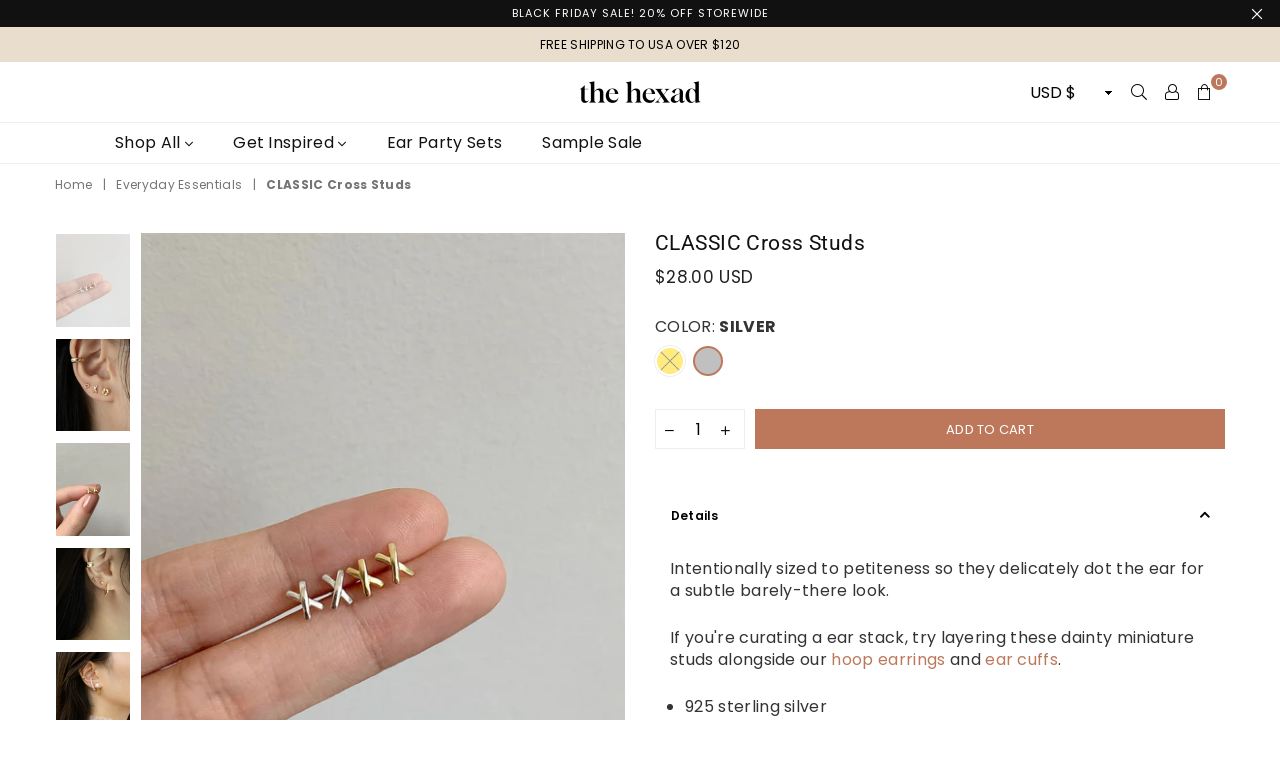

--- FILE ---
content_type: text/html; charset=utf-8
request_url: https://www.thehexad.com/collections/everyday-essentials/products/classic-cross-studs
body_size: 28954
content:
 <!doctype html>
<!--[if IE 9]> <html class="ie9 no-js" lang="en" > <![endif]-->
<!--[if (gt IE 9)|!(IE)]><!--> <html class="no-js" lang="en" > <!--<![endif]-->



<head>
<!-- Google tag (gtag.js) -->
<script async src="https://www.googletagmanager.com/gtag/js?id=G-9L5HSBHP4G"></script>
<script>
  window.dataLayer = window.dataLayer || [];
  function gtag(){dataLayer.push(arguments);}
  gtag('js', new Date());

  gtag('config', 'G-9L5HSBHP4G');
</script>
<meta name="p:domain_verify" content="bff65fca6e643f587aeb619d25b357de"/><meta charset="utf-8"><meta http-equiv="X-UA-Compatible" content="IE=edge,chrome=1"><meta name="viewport" content="width=device-width, initial-scale=1.0, maximum-scale=1.0, user-scalable=no"><meta name="theme-color" content="#bd785c"><meta name="format-detection" content="telephone=no"><link rel="canonical" href="https://www.thehexad.com/products/classic-cross-studs"><link rel="preconnect" href="//fonts.shopifycdn.com/" crossorigin><link rel="preconnect" href="//cdn.shopify.com/" crossorigin><link rel="preconnect" href="//v.shopify.com/" crossorigin><link rel="dns-prefetch" href="//www.thehexad.com" crossorigin><link rel="dns-prefetch" href="//the-hexad.myshopify.com" crossorigin><link rel="dns-prefetch" href="//cdn.shopify.com" crossorigin><link rel="dns-prefetch" href="//v.shopify.com" crossorigin><link rel="dns-prefetch" href="//fonts.shopifycdn.com" crossorigin><link rel="preload" as="style" href="//www.thehexad.com/cdn/shop/t/8/assets/default.css?v=174588368238029789301714635170"><link rel="preload" as="style" href="//www.thehexad.com/cdn/shop/t/8/assets/theme.scss.css?v=100107101356368802141763524106"><link rel="shortcut icon" href="//www.thehexad.com/cdn/shop/files/hexad_favicon_426f28f0-e079-443c-866b-3967a85a8bae_32x32.png?v=1709820330" type="image/png"><title>CLASSIC Cross Studs&ndash; The Hexad</title><meta name="description" content="Intentionally sized to petiteness so they delicately dot the ear for a subtle barely-there look. If you&#39;re curating a ear stack, try layering these dainty miniature studs alongside our hoop earrings and cuffs. Shop our full collection of teeny tiny ear studs."><!-- /snippets/social-meta-tags.liquid --> <meta name="keywords" content="The Hexad, www.thehexad.com" /><meta name="author" content="The Hexad"><meta property="og:site_name" content="The Hexad"><meta property="og:url" content="https://www.thehexad.com/products/classic-cross-studs"><meta property="og:title" content="CLASSIC Cross Studs"><meta property="og:type" content="product"><meta property="og:description" content="Intentionally sized to petiteness so they delicately dot the ear for a subtle barely-there look. If you&#39;re curating a ear stack, try layering these dainty miniature studs alongside our hoop earrings and cuffs. Shop our full collection of teeny tiny ear studs."><meta property="og:price:amount" content="28.00"><meta property="og:price:currency" content="USD"><meta property="og:image" content="http://www.thehexad.com/cdn/shop/products/minimalistxearringsforeverydaywearbythehexad_1200x1200.jpg?v=1593871600"><meta property="og:image" content="http://www.thehexad.com/cdn/shop/products/cutoutheartearringsforaminimalistearstack_thehexad_78736ddb-d21f-45a6-bb48-272aa4757278_1200x1200.jpg?v=1593871600"><meta property="og:image" content="http://www.thehexad.com/cdn/shop/products/miniatureclassiccrossshapeearstudsingold_1200x1200.jpg?v=1593871600"><meta property="og:image:secure_url" content="https://www.thehexad.com/cdn/shop/products/minimalistxearringsforeverydaywearbythehexad_1200x1200.jpg?v=1593871600"><meta property="og:image:secure_url" content="https://www.thehexad.com/cdn/shop/products/cutoutheartearringsforaminimalistearstack_thehexad_78736ddb-d21f-45a6-bb48-272aa4757278_1200x1200.jpg?v=1593871600"><meta property="og:image:secure_url" content="https://www.thehexad.com/cdn/shop/products/miniatureclassiccrossshapeearstudsingold_1200x1200.jpg?v=1593871600"><meta name="twitter:card" content="summary_large_image"><meta name="twitter:title" content="CLASSIC Cross Studs"><meta name="twitter:description" content="Intentionally sized to petiteness so they delicately dot the ear for a subtle barely-there look. If you&#39;re curating a ear stack, try layering these dainty miniature studs alongside our hoop earrings and cuffs. Shop our full collection of teeny tiny ear studs.">

  <!-- css -->
  <link href="//www.thehexad.com/cdn/shop/t/8/assets/default.css?v=174588368238029789301714635170" rel="stylesheet" type="text/css" media="all" />
  <link href="//www.thehexad.com/cdn/shop/t/8/assets/theme.scss.css?v=100107101356368802141763524106" rel="stylesheet" type="text/css" media="all" />

  <!-- main js -->
  <script src="//www.thehexad.com/cdn/shop/t/8/assets/jquery.min.js?v=98014222988859431451714635171"></script>
  <script>
    var theme = {
      strings: {
        addToCart: "Add to cart", soldOut: "Sold out", unavailable: "Unavailable",
        showMore: "Show More", showLess: "Show Less"
      },
      moneyFormat:"\u003cspan class=money\u003e${{amount}} USD\u003c\/span\u003e",currencyFormat:"money_with_currency_format",shopCurrency:"USD",mlcurrency:false,autoCurrencies:false,money_currency_format:"${{amount}} USD",money_format:"${{amount}} USD",
      ajax_cart:true,fixedHeader:true,animation:false,animationMobile:true,searchresult:"See all Results",wlAvailable:"Available in Wishlist",rtl:false,days:"Days",hours:"Hrs",minuts:"Min",seconds:"Sec",sun:"Sunday",mon:"Monday",tue:"Tuesday",wed:"Wednesday",thu:"Thursday",fri:"Friday",sat:"Saturday",jan:"January",feb:"February",mar:"March",apr:"April",may:"May",jun:"June",jul:"July",aug:"August",sep:"September",oct:"October",nov:"November",dec:"December",}
    document.documentElement.className = document.documentElement.className.replace('no-js', 'js');var designmode = false;</script>

  <!--[if (lte IE 9) ]><script src="//www.thehexad.com/cdn/shop/t/8/assets/match-media.min.js?v=22265819453975888031714635171" type="text/javascript"></script><![endif]-->
  <script src="//www.thehexad.com/cdn/shop/t/8/assets/vendor.min.js?v=124176343689445626311714635171" defer="defer"></script><script src="//www.thehexad.com/cdn/shopifycloud/storefront/assets/themes_support/option_selection-b017cd28.js" async></script>
  <script>window.performance && window.performance.mark && window.performance.mark('shopify.content_for_header.start');</script><meta name="facebook-domain-verification" content="lidt8kzi6npj39clr31b4meqyfq0lv">
<meta name="facebook-domain-verification" content="z646k4wji3li9zx5wa29m656ebxapc">
<meta id="shopify-digital-wallet" name="shopify-digital-wallet" content="/12567495/digital_wallets/dialog">
<meta name="shopify-checkout-api-token" content="3fbbae76f68f396e384e08653b686a96">
<meta id="in-context-paypal-metadata" data-shop-id="12567495" data-venmo-supported="false" data-environment="production" data-locale="en_US" data-paypal-v4="true" data-currency="USD">
<link rel="alternate" type="application/json+oembed" href="https://www.thehexad.com/products/classic-cross-studs.oembed">
<script async="async" src="/checkouts/internal/preloads.js?locale=en-US"></script>
<link rel="preconnect" href="https://shop.app" crossorigin="anonymous">
<script async="async" src="https://shop.app/checkouts/internal/preloads.js?locale=en-US&shop_id=12567495" crossorigin="anonymous"></script>
<script id="apple-pay-shop-capabilities" type="application/json">{"shopId":12567495,"countryCode":"SG","currencyCode":"USD","merchantCapabilities":["supports3DS"],"merchantId":"gid:\/\/shopify\/Shop\/12567495","merchantName":"The Hexad","requiredBillingContactFields":["postalAddress","email","phone"],"requiredShippingContactFields":["postalAddress","email","phone"],"shippingType":"shipping","supportedNetworks":["visa","masterCard","amex"],"total":{"type":"pending","label":"The Hexad","amount":"1.00"},"shopifyPaymentsEnabled":true,"supportsSubscriptions":true}</script>
<script id="shopify-features" type="application/json">{"accessToken":"3fbbae76f68f396e384e08653b686a96","betas":["rich-media-storefront-analytics"],"domain":"www.thehexad.com","predictiveSearch":true,"shopId":12567495,"locale":"en"}</script>
<script>var Shopify = Shopify || {};
Shopify.shop = "the-hexad.myshopify.com";
Shopify.locale = "en";
Shopify.currency = {"active":"USD","rate":"1.0"};
Shopify.country = "US";
Shopify.theme = {"name":"02may2024 (copy of Avone theme)","id":128935493697,"schema_name":null,"schema_version":null,"theme_store_id":null,"role":"main"};
Shopify.theme.handle = "null";
Shopify.theme.style = {"id":null,"handle":null};
Shopify.cdnHost = "www.thehexad.com/cdn";
Shopify.routes = Shopify.routes || {};
Shopify.routes.root = "/";</script>
<script type="module">!function(o){(o.Shopify=o.Shopify||{}).modules=!0}(window);</script>
<script>!function(o){function n(){var o=[];function n(){o.push(Array.prototype.slice.apply(arguments))}return n.q=o,n}var t=o.Shopify=o.Shopify||{};t.loadFeatures=n(),t.autoloadFeatures=n()}(window);</script>
<script>
  window.ShopifyPay = window.ShopifyPay || {};
  window.ShopifyPay.apiHost = "shop.app\/pay";
  window.ShopifyPay.redirectState = null;
</script>
<script id="shop-js-analytics" type="application/json">{"pageType":"product"}</script>
<script defer="defer" async type="module" src="//www.thehexad.com/cdn/shopifycloud/shop-js/modules/v2/client.init-shop-cart-sync_D0dqhulL.en.esm.js"></script>
<script defer="defer" async type="module" src="//www.thehexad.com/cdn/shopifycloud/shop-js/modules/v2/chunk.common_CpVO7qML.esm.js"></script>
<script type="module">
  await import("//www.thehexad.com/cdn/shopifycloud/shop-js/modules/v2/client.init-shop-cart-sync_D0dqhulL.en.esm.js");
await import("//www.thehexad.com/cdn/shopifycloud/shop-js/modules/v2/chunk.common_CpVO7qML.esm.js");

  window.Shopify.SignInWithShop?.initShopCartSync?.({"fedCMEnabled":true,"windoidEnabled":true});

</script>
<script>
  window.Shopify = window.Shopify || {};
  if (!window.Shopify.featureAssets) window.Shopify.featureAssets = {};
  window.Shopify.featureAssets['shop-js'] = {"shop-cart-sync":["modules/v2/client.shop-cart-sync_D9bwt38V.en.esm.js","modules/v2/chunk.common_CpVO7qML.esm.js"],"init-fed-cm":["modules/v2/client.init-fed-cm_BJ8NPuHe.en.esm.js","modules/v2/chunk.common_CpVO7qML.esm.js"],"init-shop-email-lookup-coordinator":["modules/v2/client.init-shop-email-lookup-coordinator_pVrP2-kG.en.esm.js","modules/v2/chunk.common_CpVO7qML.esm.js"],"shop-cash-offers":["modules/v2/client.shop-cash-offers_CNh7FWN-.en.esm.js","modules/v2/chunk.common_CpVO7qML.esm.js","modules/v2/chunk.modal_DKF6x0Jh.esm.js"],"init-shop-cart-sync":["modules/v2/client.init-shop-cart-sync_D0dqhulL.en.esm.js","modules/v2/chunk.common_CpVO7qML.esm.js"],"init-windoid":["modules/v2/client.init-windoid_DaoAelzT.en.esm.js","modules/v2/chunk.common_CpVO7qML.esm.js"],"shop-toast-manager":["modules/v2/client.shop-toast-manager_1DND8Tac.en.esm.js","modules/v2/chunk.common_CpVO7qML.esm.js"],"pay-button":["modules/v2/client.pay-button_CFeQi1r6.en.esm.js","modules/v2/chunk.common_CpVO7qML.esm.js"],"shop-button":["modules/v2/client.shop-button_Ca94MDdQ.en.esm.js","modules/v2/chunk.common_CpVO7qML.esm.js"],"shop-login-button":["modules/v2/client.shop-login-button_DPYNfp1Z.en.esm.js","modules/v2/chunk.common_CpVO7qML.esm.js","modules/v2/chunk.modal_DKF6x0Jh.esm.js"],"avatar":["modules/v2/client.avatar_BTnouDA3.en.esm.js"],"shop-follow-button":["modules/v2/client.shop-follow-button_BMKh4nJE.en.esm.js","modules/v2/chunk.common_CpVO7qML.esm.js","modules/v2/chunk.modal_DKF6x0Jh.esm.js"],"init-customer-accounts-sign-up":["modules/v2/client.init-customer-accounts-sign-up_CJXi5kRN.en.esm.js","modules/v2/client.shop-login-button_DPYNfp1Z.en.esm.js","modules/v2/chunk.common_CpVO7qML.esm.js","modules/v2/chunk.modal_DKF6x0Jh.esm.js"],"init-shop-for-new-customer-accounts":["modules/v2/client.init-shop-for-new-customer-accounts_BoBxkgWu.en.esm.js","modules/v2/client.shop-login-button_DPYNfp1Z.en.esm.js","modules/v2/chunk.common_CpVO7qML.esm.js","modules/v2/chunk.modal_DKF6x0Jh.esm.js"],"init-customer-accounts":["modules/v2/client.init-customer-accounts_DCuDTzpR.en.esm.js","modules/v2/client.shop-login-button_DPYNfp1Z.en.esm.js","modules/v2/chunk.common_CpVO7qML.esm.js","modules/v2/chunk.modal_DKF6x0Jh.esm.js"],"checkout-modal":["modules/v2/client.checkout-modal_U_3e4VxF.en.esm.js","modules/v2/chunk.common_CpVO7qML.esm.js","modules/v2/chunk.modal_DKF6x0Jh.esm.js"],"lead-capture":["modules/v2/client.lead-capture_DEgn0Z8u.en.esm.js","modules/v2/chunk.common_CpVO7qML.esm.js","modules/v2/chunk.modal_DKF6x0Jh.esm.js"],"shop-login":["modules/v2/client.shop-login_CoM5QKZ_.en.esm.js","modules/v2/chunk.common_CpVO7qML.esm.js","modules/v2/chunk.modal_DKF6x0Jh.esm.js"],"payment-terms":["modules/v2/client.payment-terms_BmrqWn8r.en.esm.js","modules/v2/chunk.common_CpVO7qML.esm.js","modules/v2/chunk.modal_DKF6x0Jh.esm.js"]};
</script>
<script>(function() {
  var isLoaded = false;
  function asyncLoad() {
    if (isLoaded) return;
    isLoaded = true;
    var urls = ["https:\/\/chimpstatic.com\/mcjs-connected\/js\/users\/beaf4fabdd2397cea7abbd717\/f1d24fb6584467b081324687f.js?shop=the-hexad.myshopify.com"];
    for (var i = 0; i < urls.length; i++) {
      var s = document.createElement('script');
      s.type = 'text/javascript';
      s.async = true;
      s.src = urls[i];
      var x = document.getElementsByTagName('script')[0];
      x.parentNode.insertBefore(s, x);
    }
  };
  if(window.attachEvent) {
    window.attachEvent('onload', asyncLoad);
  } else {
    window.addEventListener('load', asyncLoad, false);
  }
})();</script>
<script id="__st">var __st={"a":12567495,"offset":28800,"reqid":"bc4989dc-228c-408a-b9ee-70d63e6a86c2-1764314808","pageurl":"www.thehexad.com\/collections\/everyday-essentials\/products\/classic-cross-studs","u":"d9a1b0e89f2b","p":"product","rtyp":"product","rid":4450617393217};</script>
<script>window.ShopifyPaypalV4VisibilityTracking = true;</script>
<script id="captcha-bootstrap">!function(){'use strict';const t='contact',e='account',n='new_comment',o=[[t,t],['blogs',n],['comments',n],[t,'customer']],c=[[e,'customer_login'],[e,'guest_login'],[e,'recover_customer_password'],[e,'create_customer']],r=t=>t.map((([t,e])=>`form[action*='/${t}']:not([data-nocaptcha='true']) input[name='form_type'][value='${e}']`)).join(','),a=t=>()=>t?[...document.querySelectorAll(t)].map((t=>t.form)):[];function s(){const t=[...o],e=r(t);return a(e)}const i='password',u='form_key',d=['recaptcha-v3-token','g-recaptcha-response','h-captcha-response',i],f=()=>{try{return window.sessionStorage}catch{return}},m='__shopify_v',_=t=>t.elements[u];function p(t,e,n=!1){try{const o=window.sessionStorage,c=JSON.parse(o.getItem(e)),{data:r}=function(t){const{data:e,action:n}=t;return t[m]||n?{data:e,action:n}:{data:t,action:n}}(c);for(const[e,n]of Object.entries(r))t.elements[e]&&(t.elements[e].value=n);n&&o.removeItem(e)}catch(o){console.error('form repopulation failed',{error:o})}}const l='form_type',E='cptcha';function T(t){t.dataset[E]=!0}const w=window,h=w.document,L='Shopify',v='ce_forms',y='captcha';let A=!1;((t,e)=>{const n=(g='f06e6c50-85a8-45c8-87d0-21a2b65856fe',I='https://cdn.shopify.com/shopifycloud/storefront-forms-hcaptcha/ce_storefront_forms_captcha_hcaptcha.v1.5.2.iife.js',D={infoText:'Protected by hCaptcha',privacyText:'Privacy',termsText:'Terms'},(t,e,n)=>{const o=w[L][v],c=o.bindForm;if(c)return c(t,g,e,D).then(n);var r;o.q.push([[t,g,e,D],n]),r=I,A||(h.body.append(Object.assign(h.createElement('script'),{id:'captcha-provider',async:!0,src:r})),A=!0)});var g,I,D;w[L]=w[L]||{},w[L][v]=w[L][v]||{},w[L][v].q=[],w[L][y]=w[L][y]||{},w[L][y].protect=function(t,e){n(t,void 0,e),T(t)},Object.freeze(w[L][y]),function(t,e,n,w,h,L){const[v,y,A,g]=function(t,e,n){const i=e?o:[],u=t?c:[],d=[...i,...u],f=r(d),m=r(i),_=r(d.filter((([t,e])=>n.includes(e))));return[a(f),a(m),a(_),s()]}(w,h,L),I=t=>{const e=t.target;return e instanceof HTMLFormElement?e:e&&e.form},D=t=>v().includes(t);t.addEventListener('submit',(t=>{const e=I(t);if(!e)return;const n=D(e)&&!e.dataset.hcaptchaBound&&!e.dataset.recaptchaBound,o=_(e),c=g().includes(e)&&(!o||!o.value);(n||c)&&t.preventDefault(),c&&!n&&(function(t){try{if(!f())return;!function(t){const e=f();if(!e)return;const n=_(t);if(!n)return;const o=n.value;o&&e.removeItem(o)}(t);const e=Array.from(Array(32),(()=>Math.random().toString(36)[2])).join('');!function(t,e){_(t)||t.append(Object.assign(document.createElement('input'),{type:'hidden',name:u})),t.elements[u].value=e}(t,e),function(t,e){const n=f();if(!n)return;const o=[...t.querySelectorAll(`input[type='${i}']`)].map((({name:t})=>t)),c=[...d,...o],r={};for(const[a,s]of new FormData(t).entries())c.includes(a)||(r[a]=s);n.setItem(e,JSON.stringify({[m]:1,action:t.action,data:r}))}(t,e)}catch(e){console.error('failed to persist form',e)}}(e),e.submit())}));const S=(t,e)=>{t&&!t.dataset[E]&&(n(t,e.some((e=>e===t))),T(t))};for(const o of['focusin','change'])t.addEventListener(o,(t=>{const e=I(t);D(e)&&S(e,y())}));const B=e.get('form_key'),M=e.get(l),P=B&&M;t.addEventListener('DOMContentLoaded',(()=>{const t=y();if(P)for(const e of t)e.elements[l].value===M&&p(e,B);[...new Set([...A(),...v().filter((t=>'true'===t.dataset.shopifyCaptcha))])].forEach((e=>S(e,t)))}))}(h,new URLSearchParams(w.location.search),n,t,e,['guest_login'])})(!0,!0)}();</script>
<script integrity="sha256-52AcMU7V7pcBOXWImdc/TAGTFKeNjmkeM1Pvks/DTgc=" data-source-attribution="shopify.loadfeatures" defer="defer" src="//www.thehexad.com/cdn/shopifycloud/storefront/assets/storefront/load_feature-81c60534.js" crossorigin="anonymous"></script>
<script crossorigin="anonymous" defer="defer" src="//www.thehexad.com/cdn/shopifycloud/storefront/assets/shopify_pay/storefront-65b4c6d7.js?v=20250812"></script>
<script data-source-attribution="shopify.dynamic_checkout.dynamic.init">var Shopify=Shopify||{};Shopify.PaymentButton=Shopify.PaymentButton||{isStorefrontPortableWallets:!0,init:function(){window.Shopify.PaymentButton.init=function(){};var t=document.createElement("script");t.src="https://www.thehexad.com/cdn/shopifycloud/portable-wallets/latest/portable-wallets.en.js",t.type="module",document.head.appendChild(t)}};
</script>
<script data-source-attribution="shopify.dynamic_checkout.buyer_consent">
  function portableWalletsHideBuyerConsent(e){var t=document.getElementById("shopify-buyer-consent"),n=document.getElementById("shopify-subscription-policy-button");t&&n&&(t.classList.add("hidden"),t.setAttribute("aria-hidden","true"),n.removeEventListener("click",e))}function portableWalletsShowBuyerConsent(e){var t=document.getElementById("shopify-buyer-consent"),n=document.getElementById("shopify-subscription-policy-button");t&&n&&(t.classList.remove("hidden"),t.removeAttribute("aria-hidden"),n.addEventListener("click",e))}window.Shopify?.PaymentButton&&(window.Shopify.PaymentButton.hideBuyerConsent=portableWalletsHideBuyerConsent,window.Shopify.PaymentButton.showBuyerConsent=portableWalletsShowBuyerConsent);
</script>
<script data-source-attribution="shopify.dynamic_checkout.cart.bootstrap">document.addEventListener("DOMContentLoaded",(function(){function t(){return document.querySelector("shopify-accelerated-checkout-cart, shopify-accelerated-checkout")}if(t())Shopify.PaymentButton.init();else{new MutationObserver((function(e,n){t()&&(Shopify.PaymentButton.init(),n.disconnect())})).observe(document.body,{childList:!0,subtree:!0})}}));
</script>
<link id="shopify-accelerated-checkout-styles" rel="stylesheet" media="screen" href="https://www.thehexad.com/cdn/shopifycloud/portable-wallets/latest/accelerated-checkout-backwards-compat.css" crossorigin="anonymous">
<style id="shopify-accelerated-checkout-cart">
        #shopify-buyer-consent {
  margin-top: 1em;
  display: inline-block;
  width: 100%;
}

#shopify-buyer-consent.hidden {
  display: none;
}

#shopify-subscription-policy-button {
  background: none;
  border: none;
  padding: 0;
  text-decoration: underline;
  font-size: inherit;
  cursor: pointer;
}

#shopify-subscription-policy-button::before {
  box-shadow: none;
}

      </style>

<script>window.performance && window.performance.mark && window.performance.mark('shopify.content_for_header.end');</script>
  
  


  
<link href="https://monorail-edge.shopifysvc.com" rel="dns-prefetch">
<script>(function(){if ("sendBeacon" in navigator && "performance" in window) {try {var session_token_from_headers = performance.getEntriesByType('navigation')[0].serverTiming.find(x => x.name == '_s').description;} catch {var session_token_from_headers = undefined;}var session_cookie_matches = document.cookie.match(/_shopify_s=([^;]*)/);var session_token_from_cookie = session_cookie_matches && session_cookie_matches.length === 2 ? session_cookie_matches[1] : "";var session_token = session_token_from_headers || session_token_from_cookie || "";function handle_abandonment_event(e) {var entries = performance.getEntries().filter(function(entry) {return /monorail-edge.shopifysvc.com/.test(entry.name);});if (!window.abandonment_tracked && entries.length === 0) {window.abandonment_tracked = true;var currentMs = Date.now();var navigation_start = performance.timing.navigationStart;var payload = {shop_id: 12567495,url: window.location.href,navigation_start,duration: currentMs - navigation_start,session_token,page_type: "product"};window.navigator.sendBeacon("https://monorail-edge.shopifysvc.com/v1/produce", JSON.stringify({schema_id: "online_store_buyer_site_abandonment/1.1",payload: payload,metadata: {event_created_at_ms: currentMs,event_sent_at_ms: currentMs}}));}}window.addEventListener('pagehide', handle_abandonment_event);}}());</script>
<script id="web-pixels-manager-setup">(function e(e,d,r,n,o){if(void 0===o&&(o={}),!Boolean(null===(a=null===(i=window.Shopify)||void 0===i?void 0:i.analytics)||void 0===a?void 0:a.replayQueue)){var i,a;window.Shopify=window.Shopify||{};var t=window.Shopify;t.analytics=t.analytics||{};var s=t.analytics;s.replayQueue=[],s.publish=function(e,d,r){return s.replayQueue.push([e,d,r]),!0};try{self.performance.mark("wpm:start")}catch(e){}var l=function(){var e={modern:/Edge?\/(1{2}[4-9]|1[2-9]\d|[2-9]\d{2}|\d{4,})\.\d+(\.\d+|)|Firefox\/(1{2}[4-9]|1[2-9]\d|[2-9]\d{2}|\d{4,})\.\d+(\.\d+|)|Chrom(ium|e)\/(9{2}|\d{3,})\.\d+(\.\d+|)|(Maci|X1{2}).+ Version\/(15\.\d+|(1[6-9]|[2-9]\d|\d{3,})\.\d+)([,.]\d+|)( \(\w+\)|)( Mobile\/\w+|) Safari\/|Chrome.+OPR\/(9{2}|\d{3,})\.\d+\.\d+|(CPU[ +]OS|iPhone[ +]OS|CPU[ +]iPhone|CPU IPhone OS|CPU iPad OS)[ +]+(15[._]\d+|(1[6-9]|[2-9]\d|\d{3,})[._]\d+)([._]\d+|)|Android:?[ /-](13[3-9]|1[4-9]\d|[2-9]\d{2}|\d{4,})(\.\d+|)(\.\d+|)|Android.+Firefox\/(13[5-9]|1[4-9]\d|[2-9]\d{2}|\d{4,})\.\d+(\.\d+|)|Android.+Chrom(ium|e)\/(13[3-9]|1[4-9]\d|[2-9]\d{2}|\d{4,})\.\d+(\.\d+|)|SamsungBrowser\/([2-9]\d|\d{3,})\.\d+/,legacy:/Edge?\/(1[6-9]|[2-9]\d|\d{3,})\.\d+(\.\d+|)|Firefox\/(5[4-9]|[6-9]\d|\d{3,})\.\d+(\.\d+|)|Chrom(ium|e)\/(5[1-9]|[6-9]\d|\d{3,})\.\d+(\.\d+|)([\d.]+$|.*Safari\/(?![\d.]+ Edge\/[\d.]+$))|(Maci|X1{2}).+ Version\/(10\.\d+|(1[1-9]|[2-9]\d|\d{3,})\.\d+)([,.]\d+|)( \(\w+\)|)( Mobile\/\w+|) Safari\/|Chrome.+OPR\/(3[89]|[4-9]\d|\d{3,})\.\d+\.\d+|(CPU[ +]OS|iPhone[ +]OS|CPU[ +]iPhone|CPU IPhone OS|CPU iPad OS)[ +]+(10[._]\d+|(1[1-9]|[2-9]\d|\d{3,})[._]\d+)([._]\d+|)|Android:?[ /-](13[3-9]|1[4-9]\d|[2-9]\d{2}|\d{4,})(\.\d+|)(\.\d+|)|Mobile Safari.+OPR\/([89]\d|\d{3,})\.\d+\.\d+|Android.+Firefox\/(13[5-9]|1[4-9]\d|[2-9]\d{2}|\d{4,})\.\d+(\.\d+|)|Android.+Chrom(ium|e)\/(13[3-9]|1[4-9]\d|[2-9]\d{2}|\d{4,})\.\d+(\.\d+|)|Android.+(UC? ?Browser|UCWEB|U3)[ /]?(15\.([5-9]|\d{2,})|(1[6-9]|[2-9]\d|\d{3,})\.\d+)\.\d+|SamsungBrowser\/(5\.\d+|([6-9]|\d{2,})\.\d+)|Android.+MQ{2}Browser\/(14(\.(9|\d{2,})|)|(1[5-9]|[2-9]\d|\d{3,})(\.\d+|))(\.\d+|)|K[Aa][Ii]OS\/(3\.\d+|([4-9]|\d{2,})\.\d+)(\.\d+|)/},d=e.modern,r=e.legacy,n=navigator.userAgent;return n.match(d)?"modern":n.match(r)?"legacy":"unknown"}(),u="modern"===l?"modern":"legacy",c=(null!=n?n:{modern:"",legacy:""})[u],f=function(e){return[e.baseUrl,"/wpm","/b",e.hashVersion,"modern"===e.buildTarget?"m":"l",".js"].join("")}({baseUrl:d,hashVersion:r,buildTarget:u}),m=function(e){var d=e.version,r=e.bundleTarget,n=e.surface,o=e.pageUrl,i=e.monorailEndpoint;return{emit:function(e){var a=e.status,t=e.errorMsg,s=(new Date).getTime(),l=JSON.stringify({metadata:{event_sent_at_ms:s},events:[{schema_id:"web_pixels_manager_load/3.1",payload:{version:d,bundle_target:r,page_url:o,status:a,surface:n,error_msg:t},metadata:{event_created_at_ms:s}}]});if(!i)return console&&console.warn&&console.warn("[Web Pixels Manager] No Monorail endpoint provided, skipping logging."),!1;try{return self.navigator.sendBeacon.bind(self.navigator)(i,l)}catch(e){}var u=new XMLHttpRequest;try{return u.open("POST",i,!0),u.setRequestHeader("Content-Type","text/plain"),u.send(l),!0}catch(e){return console&&console.warn&&console.warn("[Web Pixels Manager] Got an unhandled error while logging to Monorail."),!1}}}}({version:r,bundleTarget:l,surface:e.surface,pageUrl:self.location.href,monorailEndpoint:e.monorailEndpoint});try{o.browserTarget=l,function(e){var d=e.src,r=e.async,n=void 0===r||r,o=e.onload,i=e.onerror,a=e.sri,t=e.scriptDataAttributes,s=void 0===t?{}:t,l=document.createElement("script"),u=document.querySelector("head"),c=document.querySelector("body");if(l.async=n,l.src=d,a&&(l.integrity=a,l.crossOrigin="anonymous"),s)for(var f in s)if(Object.prototype.hasOwnProperty.call(s,f))try{l.dataset[f]=s[f]}catch(e){}if(o&&l.addEventListener("load",o),i&&l.addEventListener("error",i),u)u.appendChild(l);else{if(!c)throw new Error("Did not find a head or body element to append the script");c.appendChild(l)}}({src:f,async:!0,onload:function(){if(!function(){var e,d;return Boolean(null===(d=null===(e=window.Shopify)||void 0===e?void 0:e.analytics)||void 0===d?void 0:d.initialized)}()){var d=window.webPixelsManager.init(e)||void 0;if(d){var r=window.Shopify.analytics;r.replayQueue.forEach((function(e){var r=e[0],n=e[1],o=e[2];d.publishCustomEvent(r,n,o)})),r.replayQueue=[],r.publish=d.publishCustomEvent,r.visitor=d.visitor,r.initialized=!0}}},onerror:function(){return m.emit({status:"failed",errorMsg:"".concat(f," has failed to load")})},sri:function(e){var d=/^sha384-[A-Za-z0-9+/=]+$/;return"string"==typeof e&&d.test(e)}(c)?c:"",scriptDataAttributes:o}),m.emit({status:"loading"})}catch(e){m.emit({status:"failed",errorMsg:(null==e?void 0:e.message)||"Unknown error"})}}})({shopId: 12567495,storefrontBaseUrl: "https://www.thehexad.com",extensionsBaseUrl: "https://extensions.shopifycdn.com/cdn/shopifycloud/web-pixels-manager",monorailEndpoint: "https://monorail-edge.shopifysvc.com/unstable/produce_batch",surface: "storefront-renderer",enabledBetaFlags: ["2dca8a86"],webPixelsConfigList: [{"id":"163708993","configuration":"{\"pixel_id\":\"696610620493300\",\"pixel_type\":\"facebook_pixel\",\"metaapp_system_user_token\":\"-\"}","eventPayloadVersion":"v1","runtimeContext":"OPEN","scriptVersion":"ca16bc87fe92b6042fbaa3acc2fbdaa6","type":"APP","apiClientId":2329312,"privacyPurposes":["ANALYTICS","MARKETING","SALE_OF_DATA"],"dataSharingAdjustments":{"protectedCustomerApprovalScopes":["read_customer_address","read_customer_email","read_customer_name","read_customer_personal_data","read_customer_phone"]}},{"id":"66256961","eventPayloadVersion":"v1","runtimeContext":"LAX","scriptVersion":"1","type":"CUSTOM","privacyPurposes":["ANALYTICS"],"name":"Google Analytics tag (migrated)"},{"id":"shopify-app-pixel","configuration":"{}","eventPayloadVersion":"v1","runtimeContext":"STRICT","scriptVersion":"0450","apiClientId":"shopify-pixel","type":"APP","privacyPurposes":["ANALYTICS","MARKETING"]},{"id":"shopify-custom-pixel","eventPayloadVersion":"v1","runtimeContext":"LAX","scriptVersion":"0450","apiClientId":"shopify-pixel","type":"CUSTOM","privacyPurposes":["ANALYTICS","MARKETING"]}],isMerchantRequest: false,initData: {"shop":{"name":"The Hexad","paymentSettings":{"currencyCode":"USD"},"myshopifyDomain":"the-hexad.myshopify.com","countryCode":"SG","storefrontUrl":"https:\/\/www.thehexad.com"},"customer":null,"cart":null,"checkout":null,"productVariants":[{"price":{"amount":28.0,"currencyCode":"USD"},"product":{"title":"CLASSIC Cross Studs","vendor":"THE HEXAD","id":"4450617393217","untranslatedTitle":"CLASSIC Cross Studs","url":"\/products\/classic-cross-studs","type":""},"id":"31770320306241","image":{"src":"\/\/www.thehexad.com\/cdn\/shop\/products\/minimalistxearringsforeverydaywearbythehexad.jpg?v=1593871600"},"sku":"2020CLAMSG","title":"Gold","untranslatedTitle":"Gold"},{"price":{"amount":28.0,"currencyCode":"USD"},"product":{"title":"CLASSIC Cross Studs","vendor":"THE HEXAD","id":"4450617393217","untranslatedTitle":"CLASSIC Cross Studs","url":"\/products\/classic-cross-studs","type":""},"id":"31770320339009","image":{"src":"\/\/www.thehexad.com\/cdn\/shop\/products\/minimalistxearringsforeverydaywearbythehexad.jpg?v=1593871600"},"sku":"2020CLAMSS","title":"Silver","untranslatedTitle":"Silver"}],"purchasingCompany":null},},"https://www.thehexad.com/cdn","ae1676cfwd2530674p4253c800m34e853cb",{"modern":"","legacy":""},{"shopId":"12567495","storefrontBaseUrl":"https:\/\/www.thehexad.com","extensionBaseUrl":"https:\/\/extensions.shopifycdn.com\/cdn\/shopifycloud\/web-pixels-manager","surface":"storefront-renderer","enabledBetaFlags":"[\"2dca8a86\"]","isMerchantRequest":"false","hashVersion":"ae1676cfwd2530674p4253c800m34e853cb","publish":"custom","events":"[[\"page_viewed\",{}],[\"product_viewed\",{\"productVariant\":{\"price\":{\"amount\":28.0,\"currencyCode\":\"USD\"},\"product\":{\"title\":\"CLASSIC Cross Studs\",\"vendor\":\"THE HEXAD\",\"id\":\"4450617393217\",\"untranslatedTitle\":\"CLASSIC Cross Studs\",\"url\":\"\/products\/classic-cross-studs\",\"type\":\"\"},\"id\":\"31770320339009\",\"image\":{\"src\":\"\/\/www.thehexad.com\/cdn\/shop\/products\/minimalistxearringsforeverydaywearbythehexad.jpg?v=1593871600\"},\"sku\":\"2020CLAMSS\",\"title\":\"Silver\",\"untranslatedTitle\":\"Silver\"}}]]"});</script><script>
  window.ShopifyAnalytics = window.ShopifyAnalytics || {};
  window.ShopifyAnalytics.meta = window.ShopifyAnalytics.meta || {};
  window.ShopifyAnalytics.meta.currency = 'USD';
  var meta = {"product":{"id":4450617393217,"gid":"gid:\/\/shopify\/Product\/4450617393217","vendor":"THE HEXAD","type":"","variants":[{"id":31770320306241,"price":2800,"name":"CLASSIC Cross Studs - Gold","public_title":"Gold","sku":"2020CLAMSG"},{"id":31770320339009,"price":2800,"name":"CLASSIC Cross Studs - Silver","public_title":"Silver","sku":"2020CLAMSS"}],"remote":false},"page":{"pageType":"product","resourceType":"product","resourceId":4450617393217}};
  for (var attr in meta) {
    window.ShopifyAnalytics.meta[attr] = meta[attr];
  }
</script>
<script class="analytics">
  (function () {
    var customDocumentWrite = function(content) {
      var jquery = null;

      if (window.jQuery) {
        jquery = window.jQuery;
      } else if (window.Checkout && window.Checkout.$) {
        jquery = window.Checkout.$;
      }

      if (jquery) {
        jquery('body').append(content);
      }
    };

    var hasLoggedConversion = function(token) {
      if (token) {
        return document.cookie.indexOf('loggedConversion=' + token) !== -1;
      }
      return false;
    }

    var setCookieIfConversion = function(token) {
      if (token) {
        var twoMonthsFromNow = new Date(Date.now());
        twoMonthsFromNow.setMonth(twoMonthsFromNow.getMonth() + 2);

        document.cookie = 'loggedConversion=' + token + '; expires=' + twoMonthsFromNow;
      }
    }

    var trekkie = window.ShopifyAnalytics.lib = window.trekkie = window.trekkie || [];
    if (trekkie.integrations) {
      return;
    }
    trekkie.methods = [
      'identify',
      'page',
      'ready',
      'track',
      'trackForm',
      'trackLink'
    ];
    trekkie.factory = function(method) {
      return function() {
        var args = Array.prototype.slice.call(arguments);
        args.unshift(method);
        trekkie.push(args);
        return trekkie;
      };
    };
    for (var i = 0; i < trekkie.methods.length; i++) {
      var key = trekkie.methods[i];
      trekkie[key] = trekkie.factory(key);
    }
    trekkie.load = function(config) {
      trekkie.config = config || {};
      trekkie.config.initialDocumentCookie = document.cookie;
      var first = document.getElementsByTagName('script')[0];
      var script = document.createElement('script');
      script.type = 'text/javascript';
      script.onerror = function(e) {
        var scriptFallback = document.createElement('script');
        scriptFallback.type = 'text/javascript';
        scriptFallback.onerror = function(error) {
                var Monorail = {
      produce: function produce(monorailDomain, schemaId, payload) {
        var currentMs = new Date().getTime();
        var event = {
          schema_id: schemaId,
          payload: payload,
          metadata: {
            event_created_at_ms: currentMs,
            event_sent_at_ms: currentMs
          }
        };
        return Monorail.sendRequest("https://" + monorailDomain + "/v1/produce", JSON.stringify(event));
      },
      sendRequest: function sendRequest(endpointUrl, payload) {
        // Try the sendBeacon API
        if (window && window.navigator && typeof window.navigator.sendBeacon === 'function' && typeof window.Blob === 'function' && !Monorail.isIos12()) {
          var blobData = new window.Blob([payload], {
            type: 'text/plain'
          });

          if (window.navigator.sendBeacon(endpointUrl, blobData)) {
            return true;
          } // sendBeacon was not successful

        } // XHR beacon

        var xhr = new XMLHttpRequest();

        try {
          xhr.open('POST', endpointUrl);
          xhr.setRequestHeader('Content-Type', 'text/plain');
          xhr.send(payload);
        } catch (e) {
          console.log(e);
        }

        return false;
      },
      isIos12: function isIos12() {
        return window.navigator.userAgent.lastIndexOf('iPhone; CPU iPhone OS 12_') !== -1 || window.navigator.userAgent.lastIndexOf('iPad; CPU OS 12_') !== -1;
      }
    };
    Monorail.produce('monorail-edge.shopifysvc.com',
      'trekkie_storefront_load_errors/1.1',
      {shop_id: 12567495,
      theme_id: 128935493697,
      app_name: "storefront",
      context_url: window.location.href,
      source_url: "//www.thehexad.com/cdn/s/trekkie.storefront.3c703df509f0f96f3237c9daa54e2777acf1a1dd.min.js"});

        };
        scriptFallback.async = true;
        scriptFallback.src = '//www.thehexad.com/cdn/s/trekkie.storefront.3c703df509f0f96f3237c9daa54e2777acf1a1dd.min.js';
        first.parentNode.insertBefore(scriptFallback, first);
      };
      script.async = true;
      script.src = '//www.thehexad.com/cdn/s/trekkie.storefront.3c703df509f0f96f3237c9daa54e2777acf1a1dd.min.js';
      first.parentNode.insertBefore(script, first);
    };
    trekkie.load(
      {"Trekkie":{"appName":"storefront","development":false,"defaultAttributes":{"shopId":12567495,"isMerchantRequest":null,"themeId":128935493697,"themeCityHash":"11257546091497038354","contentLanguage":"en","currency":"USD","eventMetadataId":"93384f2a-31a6-4617-af60-1221b87f2d9a"},"isServerSideCookieWritingEnabled":true,"monorailRegion":"shop_domain","enabledBetaFlags":["f0df213a"]},"Session Attribution":{},"S2S":{"facebookCapiEnabled":true,"source":"trekkie-storefront-renderer","apiClientId":580111}}
    );

    var loaded = false;
    trekkie.ready(function() {
      if (loaded) return;
      loaded = true;

      window.ShopifyAnalytics.lib = window.trekkie;

      var originalDocumentWrite = document.write;
      document.write = customDocumentWrite;
      try { window.ShopifyAnalytics.merchantGoogleAnalytics.call(this); } catch(error) {};
      document.write = originalDocumentWrite;

      window.ShopifyAnalytics.lib.page(null,{"pageType":"product","resourceType":"product","resourceId":4450617393217,"shopifyEmitted":true});

      var match = window.location.pathname.match(/checkouts\/(.+)\/(thank_you|post_purchase)/)
      var token = match? match[1]: undefined;
      if (!hasLoggedConversion(token)) {
        setCookieIfConversion(token);
        window.ShopifyAnalytics.lib.track("Viewed Product",{"currency":"USD","variantId":31770320306241,"productId":4450617393217,"productGid":"gid:\/\/shopify\/Product\/4450617393217","name":"CLASSIC Cross Studs - Gold","price":"28.00","sku":"2020CLAMSG","brand":"THE HEXAD","variant":"Gold","category":"","nonInteraction":true,"remote":false},undefined,undefined,{"shopifyEmitted":true});
      window.ShopifyAnalytics.lib.track("monorail:\/\/trekkie_storefront_viewed_product\/1.1",{"currency":"USD","variantId":31770320306241,"productId":4450617393217,"productGid":"gid:\/\/shopify\/Product\/4450617393217","name":"CLASSIC Cross Studs - Gold","price":"28.00","sku":"2020CLAMSG","brand":"THE HEXAD","variant":"Gold","category":"","nonInteraction":true,"remote":false,"referer":"https:\/\/www.thehexad.com\/collections\/everyday-essentials\/products\/classic-cross-studs"});
      }
    });


        var eventsListenerScript = document.createElement('script');
        eventsListenerScript.async = true;
        eventsListenerScript.src = "//www.thehexad.com/cdn/shopifycloud/storefront/assets/shop_events_listener-3da45d37.js";
        document.getElementsByTagName('head')[0].appendChild(eventsListenerScript);

})();</script>
  <script>
  if (!window.ga || (window.ga && typeof window.ga !== 'function')) {
    window.ga = function ga() {
      (window.ga.q = window.ga.q || []).push(arguments);
      if (window.Shopify && window.Shopify.analytics && typeof window.Shopify.analytics.publish === 'function') {
        window.Shopify.analytics.publish("ga_stub_called", {}, {sendTo: "google_osp_migration"});
      }
      console.error("Shopify's Google Analytics stub called with:", Array.from(arguments), "\nSee https://help.shopify.com/manual/promoting-marketing/pixels/pixel-migration#google for more information.");
    };
    if (window.Shopify && window.Shopify.analytics && typeof window.Shopify.analytics.publish === 'function') {
      window.Shopify.analytics.publish("ga_stub_initialized", {}, {sendTo: "google_osp_migration"});
    }
  }
</script>
<script
  defer
  src="https://www.thehexad.com/cdn/shopifycloud/perf-kit/shopify-perf-kit-2.1.2.min.js"
  data-application="storefront-renderer"
  data-shop-id="12567495"
  data-render-region="gcp-us-central1"
  data-page-type="product"
  data-theme-instance-id="128935493697"
  data-theme-name=""
  data-theme-version=""
  data-monorail-region="shop_domain"
  data-resource-timing-sampling-rate="10"
  data-shs="true"
  data-shs-beacon="true"
  data-shs-export-with-fetch="true"
  data-shs-logs-sample-rate="1"
></script>
</head>

<body id="classic-cross-studs" class="template-product lazyload"><div class="page-wrapper">




<div class="notification-bar"><span class="notification-bar__message">BLACK FRIDAY SALE! 20% OFF STOREWIDE</span><span class="close-announcement"><i class="ad ad-times-l" aria-hidden="true"></i></span></div><div class="top-header-wrapper"><div class="top-header "><div class="header-txt middle-hdr text-center">FREE SHIPPING TO USA OVER $120</div></div></div><div id="header" data-section-id="header" data-section-type="header-section"><div id="headerWrapper" ><header class="site-header center nav-below"><div class="mobile-nav large-up--hide"><a href="#" class="hdicon js-mobile-nav-toggle open"><i class="ad ad-bars-l" aria-hidden="true"></i><i class="ad ad-times-l" aria-hidden="true"></i></a><a href="#" class="hdicon searchIco" title="Search"><i class="ad ad-search-l"></i></a></div><div class="txtBlock small--hide medium--hide"></div><div class="header-logo"><a href="/" itemprop="url" class="header-logo-link"><img src="//www.thehexad.com/cdn/shop/files/the-hexad_6c92abb0-d69e-40e5-b89d-a84cb9cd0c3e_500x.png?v=1614328543" alt="The Hexad" srcset="//www.thehexad.com/cdn/shop/files/the-hexad_6c92abb0-d69e-40e5-b89d-a84cb9cd0c3e_500x@2x.png?v=1614328543 1x, //www.thehexad.com/cdn/shop/files/the-hexad_6c92abb0-d69e-40e5-b89d-a84cb9cd0c3e.png?v=1614328543 1.1x"><span class="visually-hidden">The Hexad</span></a></div><div class="icons-col text-right"><div class="headCurrency small--hide medium--hide"><form method="post" action="/cart/update" id="currency_form" accept-charset="UTF-8" class="shopify-currency-form" enctype="multipart/form-data"><input type="hidden" name="form_type" value="currency" /><input type="hidden" name="utf8" value="✓" /><input type="hidden" name="return_to" value="/collections/everyday-essentials/products/classic-cross-studs" /><select name="currency"><option value="AED">AED د.إ</option><option value="AFN">AFN ؋</option><option value="ALL">ALL L</option><option value="AMD">AMD դր.</option><option value="ANG">ANG ƒ</option><option value="AUD">AUD $</option><option value="AWG">AWG ƒ</option><option value="AZN">AZN ₼</option><option value="BAM">BAM КМ</option><option value="BBD">BBD $</option><option value="BDT">BDT ৳</option><option value="BGN">BGN лв.</option><option value="BIF">BIF Fr</option><option value="BND">BND $</option><option value="BOB">BOB Bs.</option><option value="BSD">BSD $</option><option value="BWP">BWP P</option><option value="BZD">BZD $</option><option value="CAD">CAD $</option><option value="CDF">CDF Fr</option><option value="CHF">CHF CHF</option><option value="CNY">CNY ¥</option><option value="CRC">CRC ₡</option><option value="CVE">CVE $</option><option value="CZK">CZK Kč</option><option value="DJF">DJF Fdj</option><option value="DKK">DKK kr.</option><option value="DOP">DOP $</option><option value="DZD">DZD د.ج</option><option value="EGP">EGP ج.م</option><option value="ETB">ETB Br</option><option value="EUR">EUR €</option><option value="FJD">FJD $</option><option value="FKP">FKP £</option><option value="GBP">GBP £</option><option value="GMD">GMD D</option><option value="GNF">GNF Fr</option><option value="HKD">HKD $</option><option value="HNL">HNL L</option><option value="HUF">HUF Ft</option><option value="IDR">IDR Rp</option><option value="ILS">ILS ₪</option><option value="INR">INR ₹</option><option value="ISK">ISK kr</option><option value="JMD">JMD $</option><option value="JPY">JPY ¥</option><option value="KES">KES KSh</option><option value="KGS">KGS som</option><option value="KHR">KHR ៛</option><option value="KMF">KMF Fr</option><option value="KRW">KRW ₩</option><option value="KYD">KYD $</option><option value="KZT">KZT ₸</option><option value="LAK">LAK ₭</option><option value="LBP">LBP ل.ل</option><option value="LKR">LKR ₨</option><option value="MAD">MAD د.م.</option><option value="MDL">MDL L</option><option value="MKD">MKD ден</option><option value="MMK">MMK K</option><option value="MNT">MNT ₮</option><option value="MOP">MOP P</option><option value="MUR">MUR ₨</option><option value="MVR">MVR MVR</option><option value="MWK">MWK MK</option><option value="MYR">MYR RM</option><option value="NGN">NGN ₦</option><option value="NIO">NIO C$</option><option value="NPR">NPR Rs.</option><option value="NZD">NZD $</option><option value="PEN">PEN S/</option><option value="PGK">PGK K</option><option value="PHP">PHP ₱</option><option value="PKR">PKR ₨</option><option value="PLN">PLN zł</option><option value="PYG">PYG ₲</option><option value="QAR">QAR ر.ق</option><option value="RON">RON Lei</option><option value="RSD">RSD РСД</option><option value="RWF">RWF FRw</option><option value="SAR">SAR ر.س</option><option value="SBD">SBD $</option><option value="SEK">SEK kr</option><option value="SGD">SGD $</option><option value="SHP">SHP £</option><option value="SLL">SLL Le</option><option value="THB">THB ฿</option><option value="TJS">TJS ЅМ</option><option value="TTD">TTD $</option><option value="TWD">TWD $</option><option value="TZS">TZS Sh</option><option value="UAH">UAH ₴</option><option value="UGX">UGX USh</option><option value="USD" selected="selected">USD $</option><option value="UYU">UYU $U</option><option value="UZS">UZS so'm</option><option value="VND">VND ₫</option><option value="VUV">VUV Vt</option><option value="XAF">XAF CFA</option><option value="XCD">XCD $</option><option value="XOF">XOF Fr</option><option value="XPF">XPF Fr</option><option value="YER">YER ﷼</option></select></form></div><a href="#" class="hdicon searchIco small--hide medium--hide" title="Search"><i class="ad ad-search-l"></i></a><a href="#" class="hdicon site-settings" title="Settings"><i class="ad ad-user-al"></i></a> <a href="/cart" class="hdicon header-cart" title="Cart"><i class="ad ad-sq-bag"></i><span id="CartCount" class="site-header__cart-count" data-cart-render="item_count">0</span></a><div id="settingsBox" style=""><div class="customer-links"><p><a href="/account/login" class="btn">LOGIN</a></p><p class="text-center">New User? <a href="/account/register" class="register">Register Now</a></p></div></div></div></header><div id="shopify-section-navigation" class="shopify-section small--hide medium--hide"><nav id="AccessibleNav" class="" role="navigation" data-section-id="site-navigation" data-section-type="site-navigation"><ul id="siteNav" class="site-nav left"><li class="lvl1"><a href="#"> </a></li><li class="lvl1 parent megamenu ctsize"><a href="#">Shop All <i class="ad ad-angle-down-l"></i></a><div class="megamenu style1 left"style="width:900px;"><ul class="grid mmWrapper"><li class="grid__item three-quarters"><ul class="grid"><li class="grid__item lvl-1 large-up--one-third"><a href="#" class="site-nav lvl-1"><b>Earrings</b></a><ul class="subLinks"><li class="lvl-2"><a href="/collections/ear-party-sets" class="site-nav lvl-2">Ear Party Sets</a></li><li class="lvl-2"><a href="/collections/ear-cuffs" class="site-nav lvl-2">Ear Cuffs</a></li><li class="lvl-2"><a href="/collections/illusion-earrings" class="site-nav lvl-2">illusion Earrings</a></li><li class="lvl-2"><a href="/collections/hoops" class="site-nav lvl-2">Hoops</a></li><li class="lvl-2"><a href="/collections/huggies" class="site-nav lvl-2">Huggies</a></li><li class="lvl-2"><a href="/collections/ear-studs" class="site-nav lvl-2">Studs</a></li><li class="lvl-2"><a href="/collections/earrings" class="site-nav lvl-2">Shop All Earrings</a></li></ul></li><li class="grid__item lvl-1 large-up--one-third"><a href="#" class="site-nav lvl-1"><b>Complete your look</b></a><ul class="subLinks"><li class="lvl-2"><a href="/collections/necklaces" class="site-nav lvl-2">Necklaces</a></li><li class="lvl-2"><a href="/collections/rings" class="site-nav lvl-2">Rings</a></li><li class="lvl-2"><a href="/collections/bracelets" class="site-nav lvl-2">Bracelets</a></li><li class="lvl-2"><a href="/collections/bags" class="site-nav lvl-2">Bags</a></li><li class="lvl-2"><a href="/collections/scarves" class="site-nav lvl-2">Scarves</a></li></ul></li><li class="grid__item lvl-1 large-up--one-third"><a href="#" class="site-nav lvl-1"><b>Featured</b></a><ul class="subLinks"><li class="lvl-2"><a href="/collections/new-now" class="site-nav lvl-2">New Arrivals</a></li><li class="lvl-2"><a href="/collections/best-sellers" class="site-nav lvl-2">Best Sellers</a></li><li class="lvl-2"><a href="/collections/gift-ideas" class="site-nav lvl-2">Gift Ideas</a></li></ul></li></ul></li><li class="grid__item one-quarter productCol lvl-1"><a href="/collections/hoops"><img src="//www.thehexad.com/cdn/shop/files/shop_everyday_hoops_by_The_Hexad_jewelry_01866808-ed13-4cbc-ad5b-bfa0c000f02e_450x.jpg?v=1714996941" alt="" /></a></li></ul></div></li><li class="lvl1 parent megamenu ctsize"><a href="#">Get Inspired <i class="ad ad-angle-down-l"></i></a><div class="megamenu style3 left"style="width:900px;"><ul class="grid mmWrapper"><li class="grid__item large-up--one-quarter lvl-1"><a href="/blogs/jewelry-guide-101/how-to-ear-party-with-only-one-piercing" class="lvl-1"><img src="//www.thehexad.com/cdn/shop/files/Four_Claw_Earring_worn_by_isthatsoh_475x.jpg?v=1714661849" alt="" /><span class="title">How to Ear Party with Only One Piercing </span></a><ul></ul></li><li class="grid__item large-up--one-quarter lvl-1"><a href="/blogs/jewelry-guide-101/find-the-ideal-everyday-hoops" class="lvl-1"><img src="//www.thehexad.com/cdn/shop/files/bestselling_gold_rei_hoops_collection_from_the_hexad_475x.jpg?v=1714661801" alt="" /><span class="title">Find the Ideal Everyday Hoops </span></a><ul></ul></li><li class="grid__item large-up--one-quarter lvl-1"><a href="/blogs/jewelry-guide-101/how-to-wear-ear-cuffs" class="lvl-1"><img src="//www.thehexad.com/cdn/shop/files/mixandmatchdifferentsizeofTheHexad_sRetractableEarCuffs_fa86117d-a49d-46b7-9515-98d7f9fc0e92_475x.jpg?v=1712672466" alt="" /><span class="title">How to Wear Ear Cuffs </span></a><ul></ul></li><li class="grid__item large-up--one-quarter lvl-1"><a href="/blogs/jewelry-guide-101/4-rules-to-master-the-neck-stack" class="lvl-1"><img src="//www.thehexad.com/cdn/shop/files/modern_neck_stack_consisting_of_1967_tag_necklace_solitaire_pendant_necklace_and_the_parallel_chain_in_gold_0f09f6de-f150-467a-b122-14707928613a_475x.jpg?v=1714662044" alt="" /><span class="title">4 Rules to Master the Neck Stack </span></a><ul></ul></li></ul></div></li><li class="lvl1"><a href="/collections/ear-party-sets">Ear Party Sets </a></li><li class="lvl1"><a href="/collections/sample-sale">Sample Sale </a></li></ul></nav></div></div></div><div class="mobile-nav-wrapper large-up--hide" role="navigation"><div class="closemobileMenu text-right"><i class="ad ad-times-circle pull-right" aria-hidden="true"></i></div><ul id="MobileNav" class="mobile-nav"><li class="lvl1"><a href="#"> </a></li><li class="lvl1 parent megamenu"><a href="#">Shop All <i class="ad ad-plus-l"></i></a><ul><li class="lvl-1"><a href="#" class="site-nav"><b>Earrings</b><i class="ad ad-minus-l" aria-hidden="true"></i></a><ul class="subLinks"><li class="lvl-2"><a href="/collections/ear-party-sets" class="site-nav lvl-2">Ear Party Sets</a></li><li class="lvl-2"><a href="/collections/ear-cuffs" class="site-nav lvl-2">Ear Cuffs</a></li><li class="lvl-2"><a href="/collections/illusion-earrings" class="site-nav lvl-2">illusion Earrings</a></li><li class="lvl-2"><a href="/collections/hoops" class="site-nav lvl-2">Hoops</a></li><li class="lvl-2"><a href="/collections/huggies" class="site-nav lvl-2">Huggies</a></li><li class="lvl-2"><a href="/collections/ear-studs" class="site-nav lvl-2">Studs</a></li><li class="lvl-2"><a href="/collections/earrings" class="site-nav lvl-2">Shop All Earrings</a></li></ul></li><li class="lvl-1"><a href="#" class="site-nav"><b>Complete your look</b><i class="ad ad-minus-l" aria-hidden="true"></i></a><ul class="subLinks"><li class="lvl-2"><a href="/collections/necklaces" class="site-nav lvl-2">Necklaces</a></li><li class="lvl-2"><a href="/collections/rings" class="site-nav lvl-2">Rings</a></li><li class="lvl-2"><a href="/collections/bracelets" class="site-nav lvl-2">Bracelets</a></li><li class="lvl-2"><a href="/collections/bags" class="site-nav lvl-2">Bags</a></li><li class="lvl-2"><a href="/collections/scarves" class="site-nav lvl-2">Scarves</a></li></ul></li><li class="lvl-1"><a href="#" class="site-nav"><b>Featured</b><i class="ad ad-minus-l" aria-hidden="true"></i></a><ul class="subLinks"><li class="lvl-2"><a href="/collections/new-now" class="site-nav lvl-2">New Arrivals</a></li><li class="lvl-2"><a href="/collections/best-sellers" class="site-nav lvl-2">Best Sellers</a></li><li class="lvl-2"><a href="/collections/gift-ideas" class="site-nav lvl-2">Gift Ideas</a></li></ul></li></ul></li><li class="lvl1 parent megamenu"><a href="#">Get Inspired <i class="ad ad-plus-l"></i></a><ul><li class="lvl-1"><a href="/blogs/jewelry-guide-101/how-to-ear-party-with-only-one-piercing" class="lvl-1">How to Ear Party with Only One Piercing</a><ul></ul></li><li class="lvl-1"><a href="/blogs/jewelry-guide-101/find-the-ideal-everyday-hoops" class="lvl-1">Find the Ideal Everyday Hoops</a><ul></ul></li><li class="lvl-1"><a href="/blogs/jewelry-guide-101/how-to-wear-ear-cuffs" class="lvl-1">How to Wear Ear Cuffs</a><ul></ul></li><li class="lvl-1"><a href="/blogs/jewelry-guide-101/4-rules-to-master-the-neck-stack" class="lvl-1">4 Rules to Master the Neck Stack</a><ul></ul></li></ul></li><li class="lvl1"><a href="/collections/ear-party-sets">Ear Party Sets </a></li><li class="lvl1"><a href="/collections/sample-sale">Sample Sale </a></li></ul><div class="mbCurrency"><form method="post" action="/cart/update" id="mbCurrency" accept-charset="UTF-8" class="shopify-currency-form" enctype="multipart/form-data"><input type="hidden" name="form_type" value="currency" /><input type="hidden" name="utf8" value="✓" /><input type="hidden" name="return_to" value="/collections/everyday-essentials/products/classic-cross-studs" /><select name="currency"><option value="AED">AED د.إ</option><option value="AFN">AFN ؋</option><option value="ALL">ALL L</option><option value="AMD">AMD դր.</option><option value="ANG">ANG ƒ</option><option value="AUD">AUD $</option><option value="AWG">AWG ƒ</option><option value="AZN">AZN ₼</option><option value="BAM">BAM КМ</option><option value="BBD">BBD $</option><option value="BDT">BDT ৳</option><option value="BGN">BGN лв.</option><option value="BIF">BIF Fr</option><option value="BND">BND $</option><option value="BOB">BOB Bs.</option><option value="BSD">BSD $</option><option value="BWP">BWP P</option><option value="BZD">BZD $</option><option value="CAD">CAD $</option><option value="CDF">CDF Fr</option><option value="CHF">CHF CHF</option><option value="CNY">CNY ¥</option><option value="CRC">CRC ₡</option><option value="CVE">CVE $</option><option value="CZK">CZK Kč</option><option value="DJF">DJF Fdj</option><option value="DKK">DKK kr.</option><option value="DOP">DOP $</option><option value="DZD">DZD د.ج</option><option value="EGP">EGP ج.م</option><option value="ETB">ETB Br</option><option value="EUR">EUR €</option><option value="FJD">FJD $</option><option value="FKP">FKP £</option><option value="GBP">GBP £</option><option value="GMD">GMD D</option><option value="GNF">GNF Fr</option><option value="HKD">HKD $</option><option value="HNL">HNL L</option><option value="HUF">HUF Ft</option><option value="IDR">IDR Rp</option><option value="ILS">ILS ₪</option><option value="INR">INR ₹</option><option value="ISK">ISK kr</option><option value="JMD">JMD $</option><option value="JPY">JPY ¥</option><option value="KES">KES KSh</option><option value="KGS">KGS som</option><option value="KHR">KHR ៛</option><option value="KMF">KMF Fr</option><option value="KRW">KRW ₩</option><option value="KYD">KYD $</option><option value="KZT">KZT ₸</option><option value="LAK">LAK ₭</option><option value="LBP">LBP ل.ل</option><option value="LKR">LKR ₨</option><option value="MAD">MAD د.م.</option><option value="MDL">MDL L</option><option value="MKD">MKD ден</option><option value="MMK">MMK K</option><option value="MNT">MNT ₮</option><option value="MOP">MOP P</option><option value="MUR">MUR ₨</option><option value="MVR">MVR MVR</option><option value="MWK">MWK MK</option><option value="MYR">MYR RM</option><option value="NGN">NGN ₦</option><option value="NIO">NIO C$</option><option value="NPR">NPR Rs.</option><option value="NZD">NZD $</option><option value="PEN">PEN S/</option><option value="PGK">PGK K</option><option value="PHP">PHP ₱</option><option value="PKR">PKR ₨</option><option value="PLN">PLN zł</option><option value="PYG">PYG ₲</option><option value="QAR">QAR ر.ق</option><option value="RON">RON Lei</option><option value="RSD">RSD РСД</option><option value="RWF">RWF FRw</option><option value="SAR">SAR ر.س</option><option value="SBD">SBD $</option><option value="SEK">SEK kr</option><option value="SGD">SGD $</option><option value="SHP">SHP £</option><option value="SLL">SLL Le</option><option value="THB">THB ฿</option><option value="TJS">TJS ЅМ</option><option value="TTD">TTD $</option><option value="TWD">TWD $</option><option value="TZS">TZS Sh</option><option value="UAH">UAH ₴</option><option value="UGX">UGX USh</option><option value="USD" selected="selected">USD $</option><option value="UYU">UYU $U</option><option value="UZS">UZS so'm</option><option value="VND">VND ₫</option><option value="VUV">VUV Vt</option><option value="XAF">XAF CFA</option><option value="XCD">XCD $</option><option value="XOF">XOF Fr</option><option value="XPF">XPF Fr</option><option value="YER">YER ﷼</option></select></form></div></div><script type="application/ld+json">{"@context": "http://schema.org","@type": "Organization","name": "The Hexad","logo": "https://www.thehexad.com/cdn/shop/files/the-hexad.svg?v=2265080163122707608","sameAs": ["","","https://in.pinterest.com/thehexad/","https://www.instagram.com/thehexad/","","","",""],"url": "https://www.thehexad.com"}</script>
<main id="PageContainer" class="main-content product" id="MainContent" role="main">
<div class="bredcrumbWrap">
    <nav class="page-width breadcrumbs" role="navigation" aria-label="breadcrumbs">
      
      <a href="/" title="Back to Home">Home</a>

      

      
        <span aria-hidden="true">|</span>
        
        
        <a href="/collections/everyday-essentials" title="">Everyday Essentials</a>
        
      
      <span aria-hidden="true" class="symbol">|</span>
      <span  class="title-bold">CLASSIC Cross Studs</span>

      
    </nav>
</div>

<div id="shopify-section-product-template" class="shopify-section"><div class="product-template__container style3 page-width" data-style="style3" id="ProductSection-product-template" data-section-id="product-template" data-section-type="product" data-enable-history-state="true">
	
  






	<div class="grid product-single">
		<div class="grid__item medium-up--one-half product-single__photos left">
		<div class="prod-large-img">
			<div class="primgSlider">
				

<div id="6172012314689" class="FeaturedImageZoom-product-template product-single__photo zoomcr" data-zoom="//www.thehexad.com/cdn/shop/products/minimalistxearringsforeverydaywearbythehexad_1800x1800.jpg?v=1593871600" data-slide="0"><span class="primgWrp" style="max-width:1000px;">
                                    <img class="lazyload FeaturedImage-product-template product-featured-img js-zoom-enabled" src="//www.thehexad.com/cdn/shop/products/minimalistxearringsforeverydaywearbythehexad_120x.jpg?v=1593871600" width="120"
                                        data-src="//www.thehexad.com/cdn/shop/products/minimalistxearringsforeverydaywearbythehexad_{width}x.jpg?v=1593871600" data-widths="[200, 350, 500, 650, 800, 950, 1200]" data-aspectratio="0.8" data-sizes="auto" alt="minimalist x earrings for everyday wear by the hexad">
                                </span>
                            </div>
				

<div id="6172019785793" class="FeaturedImageZoom-product-template product-single__photo zoomcr" data-zoom="//www.thehexad.com/cdn/shop/products/cutoutheartearringsforaminimalistearstack_thehexad_78736ddb-d21f-45a6-bb48-272aa4757278_1800x1800.jpg?v=1593871600" data-slide="1"><span class="primgWrp" style="max-width:1200px;">
                                    <img class="lazyload FeaturedImage-product-template product-featured-img js-zoom-enabled" src="//www.thehexad.com/cdn/shop/products/cutoutheartearringsforaminimalistearstack_thehexad_78736ddb-d21f-45a6-bb48-272aa4757278_120x.jpg?v=1593871600" width="120"
                                        data-src="//www.thehexad.com/cdn/shop/products/cutoutheartearringsforaminimalistearstack_thehexad_78736ddb-d21f-45a6-bb48-272aa4757278_{width}x.jpg?v=1593871600" data-widths="[200, 350, 500, 650, 800, 950, 1200]" data-aspectratio="0.8" data-sizes="auto" alt="teeny tiny stud earrings for your second and third piercing">
                                </span>
                            </div>
				

<div id="6172012281921" class="FeaturedImageZoom-product-template product-single__photo zoomcr" data-zoom="//www.thehexad.com/cdn/shop/products/miniatureclassiccrossshapeearstudsingold_1800x1800.jpg?v=1593871600" data-slide="2"><span class="primgWrp" style="max-width:1000px;">
                                    <img class="lazyload FeaturedImage-product-template product-featured-img js-zoom-enabled" src="//www.thehexad.com/cdn/shop/products/miniatureclassiccrossshapeearstudsingold_120x.jpg?v=1593871600" width="120"
                                        data-src="//www.thehexad.com/cdn/shop/products/miniatureclassiccrossshapeearstudsingold_{width}x.jpg?v=1593871600" data-widths="[200, 350, 500, 650, 800, 950, 1200]" data-aspectratio="0.8" data-sizes="auto" alt="miniature classic cross shape ear studs in gold">
                                </span>
                            </div>
				

<div id="6172287303745" class="FeaturedImageZoom-product-template product-single__photo zoomcr" data-zoom="//www.thehexad.com/cdn/shop/products/earstudsforsecondandthirdpiercings_thehexad_1800x1800.jpg?v=1588329470" data-slide="3"><span class="primgWrp" style="max-width:1200px;">
                                    <img class="lazyload FeaturedImage-product-template product-featured-img js-zoom-enabled" src="//www.thehexad.com/cdn/shop/products/earstudsforsecondandthirdpiercings_thehexad_120x.jpg?v=1588329470" width="120"
                                        data-src="//www.thehexad.com/cdn/shop/products/earstudsforsecondandthirdpiercings_thehexad_{width}x.jpg?v=1588329470" data-widths="[200, 350, 500, 650, 800, 950, 1200]" data-aspectratio="0.8" data-sizes="auto" alt="ear studs for second and third piercings @thehexad">
                                </span>
                            </div>
				

<div id="6813783261249" class="FeaturedImageZoom-product-template product-single__photo zoomcr" data-zoom="//www.thehexad.com/cdn/shop/products/ClassicCrossStudswithpearlearrings_thehexad_1800x1800.jpg?v=1596539744" data-slide="4"><span class="primgWrp" style="max-width:1200px;">
                                    <img class="lazyload FeaturedImage-product-template product-featured-img js-zoom-enabled" src="//www.thehexad.com/cdn/shop/products/ClassicCrossStudswithpearlearrings_thehexad_120x.jpg?v=1596539744" width="120"
                                        data-src="//www.thehexad.com/cdn/shop/products/ClassicCrossStudswithpearlearrings_thehexad_{width}x.jpg?v=1596539744" data-widths="[200, 350, 500, 650, 800, 950, 1200]" data-aspectratio="0.8" data-sizes="auto" alt="Classic Cross Studs with pearl earrings @thehexad">
                                </span>
                            </div>
				
			</div>
			<div class="product-btn">
				
</div>
			
			<span class="product-labels rectangular"></span>
			
		</div>

		
			<div class="thumbnails-wrapper thumbnails-slider--active">
				<div class="product-single__thumbnails product-single__thumbnails-product-template" data-slider="left">
					
<div class="product-single__thumbnails-item" data-slide="0">
							<a id="6172012314689" href="//www.thehexad.com/cdn/shop/products/minimalistxearringsforeverydaywearbythehexad_120x.jpg?v=1593871600" class="product-single__thumbnail product-single__thumbnail--product-template activeSlide" ><img class="product-single__thumbnail-image lazyload" src="//www.thehexad.com/cdn/shop/products/minimalistxearringsforeverydaywearbythehexad_60x.jpg?v=1593871600" width="100"
           							data-src="//www.thehexad.com/cdn/shop/products/minimalistxearringsforeverydaywearbythehexad_{width}x.jpg?v=1593871600" data-widths="[60, 90, 120, 160, 200]" data-aspectratio="0.8" data-sizes="auto" alt="minimalist x earrings for everyday wear by the hexad">
							</a>
						</div>
<div class="product-single__thumbnails-item" data-slide="1">
							<a id="6172019785793" href="//www.thehexad.com/cdn/shop/products/cutoutheartearringsforaminimalistearstack_thehexad_78736ddb-d21f-45a6-bb48-272aa4757278_120x.jpg?v=1593871600" class="product-single__thumbnail product-single__thumbnail--product-template" ><img class="product-single__thumbnail-image lazyload" src="//www.thehexad.com/cdn/shop/products/cutoutheartearringsforaminimalistearstack_thehexad_78736ddb-d21f-45a6-bb48-272aa4757278_60x.jpg?v=1593871600" width="100"
           							data-src="//www.thehexad.com/cdn/shop/products/cutoutheartearringsforaminimalistearstack_thehexad_78736ddb-d21f-45a6-bb48-272aa4757278_{width}x.jpg?v=1593871600" data-widths="[60, 90, 120, 160, 200]" data-aspectratio="0.8" data-sizes="auto" alt="teeny tiny stud earrings for your second and third piercing">
							</a>
						</div>
<div class="product-single__thumbnails-item" data-slide="2">
							<a id="6172012281921" href="//www.thehexad.com/cdn/shop/products/miniatureclassiccrossshapeearstudsingold_120x.jpg?v=1593871600" class="product-single__thumbnail product-single__thumbnail--product-template" ><img class="product-single__thumbnail-image lazyload" src="//www.thehexad.com/cdn/shop/products/miniatureclassiccrossshapeearstudsingold_60x.jpg?v=1593871600" width="100"
           							data-src="//www.thehexad.com/cdn/shop/products/miniatureclassiccrossshapeearstudsingold_{width}x.jpg?v=1593871600" data-widths="[60, 90, 120, 160, 200]" data-aspectratio="0.8" data-sizes="auto" alt="miniature classic cross shape ear studs in gold">
							</a>
						</div>
<div class="product-single__thumbnails-item" data-slide="3">
							<a id="6172287303745" href="//www.thehexad.com/cdn/shop/products/earstudsforsecondandthirdpiercings_thehexad_120x.jpg?v=1588329470" class="product-single__thumbnail product-single__thumbnail--product-template" ><img class="product-single__thumbnail-image lazyload" src="//www.thehexad.com/cdn/shop/products/earstudsforsecondandthirdpiercings_thehexad_60x.jpg?v=1588329470" width="100"
           							data-src="//www.thehexad.com/cdn/shop/products/earstudsforsecondandthirdpiercings_thehexad_{width}x.jpg?v=1588329470" data-widths="[60, 90, 120, 160, 200]" data-aspectratio="0.8" data-sizes="auto" alt="ear studs for second and third piercings @thehexad">
							</a>
						</div>
<div class="product-single__thumbnails-item" data-slide="4">
							<a id="6813783261249" href="//www.thehexad.com/cdn/shop/products/ClassicCrossStudswithpearlearrings_thehexad_120x.jpg?v=1596539744" class="product-single__thumbnail product-single__thumbnail--product-template" ><img class="product-single__thumbnail-image lazyload" src="//www.thehexad.com/cdn/shop/products/ClassicCrossStudswithpearlearrings_thehexad_60x.jpg?v=1596539744" width="100"
           							data-src="//www.thehexad.com/cdn/shop/products/ClassicCrossStudswithpearlearrings_thehexad_{width}x.jpg?v=1596539744" data-widths="[60, 90, 120, 160, 200]" data-aspectratio="0.8" data-sizes="auto" alt="Classic Cross Studs with pearl earrings @thehexad">
							</a>
						</div>
				</div>
			</div>
		

		<!-- product share -->
		
</div>
		<div class="grid__item medium-up--one-half product-single__meta">
			
	
	<h1 class="product-single__title">CLASSIC Cross Studs</h1><p class="product-single__price product-single__price-product-template">
		
			<span class="visually-hidden">Regular price</span>
			<s id="ComparePrice-product-template" class="product-price__price hide"></s>
			<span class="product-price__price product-price__price-product-template">
				<span id="ProductPrice-product-template"><span class=money>$28.00 USD</span></span>
			</span>
		
        
      
		
	</p>

	
	
	
	

	


        <form method="post" action="/cart/add" id="product_form_4450617393217" accept-charset="UTF-8" class="product-form-4450617393217 productForm hidedropdown" enctype="multipart/form-data" novalidate="novalidate"><input type="hidden" name="form_type" value="product" /><input type="hidden" name="utf8" value="✓" />
            <div class="product-form mfp-link">
                
                    
                    
                        <div class="selector-wrapper js product-form__item">
                            <label for="SingleOptionSelector-0">Color
                                
                            </label>
                            <select class="single-option-selector single-option-selector-product-template product-form__input selectbox" id="SingleOptionSelector-0" data-index="option1">
                                <option value="Gold">Gold</option><option value="Silver" selected="selected">Silver</option>
                            </select>
                        </div>
                    
                

                <select name="id" id="ProductSelect-product-template" data-section="product-template" class="product-form__variants selectbox no-js">
                    
                        
                            <option disabled="disabled">Gold - Sold out</option>
                        
                    
                        
                            <option selected="selected" value="31770320339009">Silver</option>
                        
                    
                </select>
                <!-- product swatches -->
                
                    
<div class="swatch clearfix option1" data-option-index="0"><div class="product-form__item"><label class="header">Color: <span class="slVariant"></span> </label> <div data-value="Gold" class="swatch-element soldout"><input class="swatchInput" id="4450617393217-0-gold" data-var="gold" type="radio" name="option-0" value="Gold" /><label class="swatchLbl color small rounded swtgold" for="4450617393217-0-gold" style="background-color:gold;"></label><span class="tooltip-label">Gold</span></div> <div data-value="Silver" class="swatch-element"><input class="swatchInput" id="4450617393217-0-silver" data-var="silver" type="radio" name="option-0" value="Silver" /><label class="swatchLbl color small rounded swtsilver" for="4450617393217-0-silver" style="background-color:silver;"></label><span class="tooltip-label">Silver</span></div></div></div>
                
            </div>

            


            <!-- add to cart -->
            <div class="product-action">
                
                <div class="product-form__item--quantity">
                    <div class="qtyField" title="Quantity">
                        <a class="qtyBtn minus" href="javascript:void(0);"><i class="ad ad-minus-r" aria-hidden="true"></i></a>
                        <input type="text" id="quantity" name="quantity" value="1" class="product-form__input qty" />
                        <a class="qtyBtn plus" href="javascript:void(0);"><i class="ad ad-plus-r" aria-hidden="true"></i></a>
                    </div>
                </div>
                
                <div class="product-form__item--submit">
                    <button type="submit" name="add" id="AddToCart-product-template"  class="btn product-form__cart-submit">
                        
                            <span id="AddToCartText-product-template">Add to cart</span>
                        
                    </button>
                </div>
            </div>
            
        <input type="hidden" name="product-id" value="4450617393217" /><input type="hidden" name="section-id" value="product-template" /></form>


			
	
		<div class="tabs-listing wow fadeIn">
			
			<div class="tab-container">
				
					

							
<h3 class="acor-ttl"><a class="tablink" href="#tab1551070915808">Details</a></h3>
							<div id="tab1551070915808" class="tab-content acrd"><div class="product-description rte"><p><span>Intentionally sized to petiteness so they delicately dot the ear for a subtle barely-there look. </span></p>
<p><span>If you're curating a ear stack, try layering these dainty miniature studs alongside our </span><span></span><a href="https://www.thehexad.com/collections/hoops" target="_blank" title="Hoop Earrings | The Hexad" rel="noopener noreferrer">hoop earrings</a><span> and </span><span></span><a href="https://www.thehexad.com/collections/ear-cuffs" target="_blank" title="Ear Cuffs | The Hexad" rel="noopener noreferrer">ear cuffs</a><span>.</span></p>
<ul>
<li><span>925 sterling silver</span></li>
<li><span>7mm</span></li>
<li><span>Sold as a pair</span></li>
</ul></div></div>
						
					

							
<h3 class="acor-ttl"><a class="tablink" href="#tab1594045790963">Shipping</a></h3>
							<div id="tab1594045790963" class="tab-content acrd"><b>Australia, Mexico, New Zealand, Norway, Switzerland, USA:</b>
<br>• For orders US$100 and above, enjoy <u>free express shipping</u>.
<br>• For orders below US$100, opt for express shipping from US$15 to US$18 or economy shipping at US$9.
<br>• Estimated express shipping time is 3-5 business days. 
<br>
<br>
<b>Canada:</b>
<br>
• For orders US$100 and above, enjoy free express shipping.<br>
• For orders below US$100, express shipping is available at US$18.
<br>• Estimated shipping time is 3-5 business days.
<br>
<br>
<b>Qatar, Saudi Arabia, United Arab Emirates:</b>
<br>
• For orders US$250 and above, enjoy free express shipping.<br>
• For orders below US$250, express shipping is available at US$30.
<br>• Estimated shipping time is 3-5 business days.
<br>
<br>
<b>Singapore:</b>
<br>
• All orders enjoy <u>free standard shipping</u>. <br>
• Estimated shipping time is 1-2 business days.
<br>
<br>
<b>Rest of the world:</b>
<br>
• For orders US$100 and above, enjoy <u>free standard shipping</u>.<br>
• For orders below US$100, opt for express shipping (price varies depending on destination and will be reflected at checkout) or standard shipping shipping US$7-9.<br>
• Estimated shipping times vary and will be reflected at checkout.</div>
						
			</div>
		</div>
	

		</div>
	</div>


</div><script type="application/json" id="ProductJson-product-template">{"id":4450617393217,"title":"CLASSIC Cross Studs","handle":"classic-cross-studs","description":"\u003cp\u003e\u003cspan\u003eIntentionally sized to petiteness so they delicately dot the ear for a subtle barely-there look. \u003c\/span\u003e\u003c\/p\u003e\n\u003cp\u003e\u003cspan\u003eIf you're curating a ear stack, try layering these dainty miniature studs alongside our \u003c\/span\u003e\u003cspan\u003e\u003c\/span\u003e\u003ca href=\"https:\/\/www.thehexad.com\/collections\/hoops\" target=\"_blank\" title=\"Hoop Earrings | The Hexad\" rel=\"noopener noreferrer\"\u003ehoop earrings\u003c\/a\u003e\u003cspan\u003e and \u003c\/span\u003e\u003cspan\u003e\u003c\/span\u003e\u003ca href=\"https:\/\/www.thehexad.com\/collections\/ear-cuffs\" target=\"_blank\" title=\"Ear Cuffs | The Hexad\" rel=\"noopener noreferrer\"\u003eear cuffs\u003c\/a\u003e\u003cspan\u003e.\u003c\/span\u003e\u003c\/p\u003e\n\u003cul\u003e\n\u003cli\u003e\u003cspan\u003e925 sterling silver\u003c\/span\u003e\u003c\/li\u003e\n\u003cli\u003e\u003cspan\u003e7mm\u003c\/span\u003e\u003c\/li\u003e\n\u003cli\u003e\u003cspan\u003eSold as a pair\u003c\/span\u003e\u003c\/li\u003e\n\u003c\/ul\u003e","published_at":"2020-05-01T18:51:58+08:00","created_at":"2020-04-27T21:25:43+08:00","vendor":"THE HEXAD","type":"","tags":[],"price":2800,"price_min":2800,"price_max":2800,"available":true,"price_varies":false,"compare_at_price":null,"compare_at_price_min":0,"compare_at_price_max":0,"compare_at_price_varies":false,"variants":[{"id":31770320306241,"title":"Gold","option1":"Gold","option2":null,"option3":null,"sku":"2020CLAMSG","requires_shipping":true,"taxable":false,"featured_image":null,"available":false,"name":"CLASSIC Cross Studs - Gold","public_title":"Gold","options":["Gold"],"price":2800,"weight":20,"compare_at_price":null,"inventory_quantity":0,"inventory_management":"shopify","inventory_policy":"deny","barcode":"","requires_selling_plan":false,"selling_plan_allocations":[]},{"id":31770320339009,"title":"Silver","option1":"Silver","option2":null,"option3":null,"sku":"2020CLAMSS","requires_shipping":true,"taxable":false,"featured_image":null,"available":true,"name":"CLASSIC Cross Studs - Silver","public_title":"Silver","options":["Silver"],"price":2800,"weight":20,"compare_at_price":null,"inventory_quantity":3,"inventory_management":"shopify","inventory_policy":"deny","barcode":"","requires_selling_plan":false,"selling_plan_allocations":[]}],"images":["\/\/www.thehexad.com\/cdn\/shop\/products\/minimalistxearringsforeverydaywearbythehexad.jpg?v=1593871600","\/\/www.thehexad.com\/cdn\/shop\/products\/cutoutheartearringsforaminimalistearstack_thehexad_78736ddb-d21f-45a6-bb48-272aa4757278.jpg?v=1593871600","\/\/www.thehexad.com\/cdn\/shop\/products\/miniatureclassiccrossshapeearstudsingold.jpg?v=1593871600","\/\/www.thehexad.com\/cdn\/shop\/products\/earstudsforsecondandthirdpiercings_thehexad.jpg?v=1588329470","\/\/www.thehexad.com\/cdn\/shop\/products\/ClassicCrossStudswithpearlearrings_thehexad.jpg?v=1596539744"],"featured_image":"\/\/www.thehexad.com\/cdn\/shop\/products\/minimalistxearringsforeverydaywearbythehexad.jpg?v=1593871600","options":["Color"],"media":[{"alt":"minimalist x earrings for everyday wear by the hexad","id":6172012314689,"position":1,"preview_image":{"aspect_ratio":0.8,"height":1250,"width":1000,"src":"\/\/www.thehexad.com\/cdn\/shop\/products\/minimalistxearringsforeverydaywearbythehexad.jpg?v=1593871600"},"aspect_ratio":0.8,"height":1250,"media_type":"image","src":"\/\/www.thehexad.com\/cdn\/shop\/products\/minimalistxearringsforeverydaywearbythehexad.jpg?v=1593871600","width":1000},{"alt":"teeny tiny stud earrings for your second and third piercing","id":6172019785793,"position":2,"preview_image":{"aspect_ratio":0.8,"height":1500,"width":1200,"src":"\/\/www.thehexad.com\/cdn\/shop\/products\/cutoutheartearringsforaminimalistearstack_thehexad_78736ddb-d21f-45a6-bb48-272aa4757278.jpg?v=1593871600"},"aspect_ratio":0.8,"height":1500,"media_type":"image","src":"\/\/www.thehexad.com\/cdn\/shop\/products\/cutoutheartearringsforaminimalistearstack_thehexad_78736ddb-d21f-45a6-bb48-272aa4757278.jpg?v=1593871600","width":1200},{"alt":"miniature classic cross shape ear studs in gold","id":6172012281921,"position":3,"preview_image":{"aspect_ratio":0.8,"height":1250,"width":1000,"src":"\/\/www.thehexad.com\/cdn\/shop\/products\/miniatureclassiccrossshapeearstudsingold.jpg?v=1593871600"},"aspect_ratio":0.8,"height":1250,"media_type":"image","src":"\/\/www.thehexad.com\/cdn\/shop\/products\/miniatureclassiccrossshapeearstudsingold.jpg?v=1593871600","width":1000},{"alt":"ear studs for second and third piercings @thehexad","id":6172287303745,"position":4,"preview_image":{"aspect_ratio":0.8,"height":1500,"width":1200,"src":"\/\/www.thehexad.com\/cdn\/shop\/products\/earstudsforsecondandthirdpiercings_thehexad.jpg?v=1588329470"},"aspect_ratio":0.8,"height":1500,"media_type":"image","src":"\/\/www.thehexad.com\/cdn\/shop\/products\/earstudsforsecondandthirdpiercings_thehexad.jpg?v=1588329470","width":1200},{"alt":"Classic Cross Studs with pearl earrings @thehexad","id":6813783261249,"position":5,"preview_image":{"aspect_ratio":0.8,"height":1500,"width":1200,"src":"\/\/www.thehexad.com\/cdn\/shop\/products\/ClassicCrossStudswithpearlearrings_thehexad.jpg?v=1596539744"},"aspect_ratio":0.8,"height":1500,"media_type":"image","src":"\/\/www.thehexad.com\/cdn\/shop\/products\/ClassicCrossStudswithpearlearrings_thehexad.jpg?v=1596539744","width":1200}],"requires_selling_plan":false,"selling_plan_groups":[],"content":"\u003cp\u003e\u003cspan\u003eIntentionally sized to petiteness so they delicately dot the ear for a subtle barely-there look. \u003c\/span\u003e\u003c\/p\u003e\n\u003cp\u003e\u003cspan\u003eIf you're curating a ear stack, try layering these dainty miniature studs alongside our \u003c\/span\u003e\u003cspan\u003e\u003c\/span\u003e\u003ca href=\"https:\/\/www.thehexad.com\/collections\/hoops\" target=\"_blank\" title=\"Hoop Earrings | The Hexad\" rel=\"noopener noreferrer\"\u003ehoop earrings\u003c\/a\u003e\u003cspan\u003e and \u003c\/span\u003e\u003cspan\u003e\u003c\/span\u003e\u003ca href=\"https:\/\/www.thehexad.com\/collections\/ear-cuffs\" target=\"_blank\" title=\"Ear Cuffs | The Hexad\" rel=\"noopener noreferrer\"\u003eear cuffs\u003c\/a\u003e\u003cspan\u003e.\u003c\/span\u003e\u003c\/p\u003e\n\u003cul\u003e\n\u003cli\u003e\u003cspan\u003e925 sterling silver\u003c\/span\u003e\u003c\/li\u003e\n\u003cli\u003e\u003cspan\u003e7mm\u003c\/span\u003e\u003c\/li\u003e\n\u003cli\u003e\u003cspan\u003eSold as a pair\u003c\/span\u003e\u003c\/li\u003e\n\u003c\/ul\u003e"}</script></div>
	<div id="shopify-section-related-products" class="shopify-section"><div class="related-product" id="related-products" data-section-id="related-products" data-section-type="carousel"><div class="page-width"> <div class="sec-ttl text-center"><h3 class="h3">You may also like...</h3></div><div id="products-related-products"><div id="productSlider-related-products" class="grid-products carousel" data-slick='{"slidesToShow": 4,"slidesToScroll": 1,"infinite": true, "responsive":[{"breakpoint": 1024,"settings":{"slidesToShow": 3 }},{"breakpoint": 767,"settings":{"slidesToShow":2 }} ]}'><div class="grid__item small--one-half medium--one-third large-up--one-quarter"><div class="grid-view-item style4 wow fadeIn" data-wow-delay="0ms"><div class="grid-view_image"><a class="grid-view-item__link" href="/collections/everyday-essentials/products/ise-hoops-in-gold"><img class="grid-view-item__image lazyload primary" src="//www.thehexad.com/cdn/shop/products/Tiny_Ise_hoop_earrings_perfect_for_layering_-_The_Hexad_100x.jpg?v=1566142317" width="100" data-src="//www.thehexad.com/cdn/shop/products/Tiny_Ise_hoop_earrings_perfect_for_layering_-_The_Hexad_{width}x.jpg?v=1566142317" data-widths="[180, 360, 540, 720, 900]" data-aspectratio="0.7959369314736203" data-sizes="auto" alt="Tiny Ise hoop earrings perfect for layering - The Hexad"><img id="" class="grid-view-item__image hover lazyload" width="100" data-src="//www.thehexad.com/cdn/shop/products/Tiny_bold_gold_hoops_perfect_for_multiple_ear_piercings_-_The_Hexad_jpg_{width}x.jpg?v=1566142317" data-widths="[180, 360, 540, 720, 900]" data-aspectratio="0.7959369314736203" data-sizes="auto" alt="Tiny bold gold hoops perfect for multiple ear piercings - The Hexad.jpg"></a><i class="ad ad-spinner4 ad-spin"></i><!-- product label --><div class="product-labels rectangular"></div><!-- countdown timer --> <!-- product buttons --></div><div class="details"><a href="/collections/everyday-essentials/products/ise-hoops-in-gold" class="grid-view-item__title">ISE Hoops in Gold</a><div class="grid-view-item__meta"><!-- snippet/product-price.liquid --><!-- Show min to max price --><!-- End min to max price --><!-- Show min to max price --><!-- End min to max price --><span class="product-price__price"> <span class=money>$28.00 USD</span></span></div></div></div></div><div class="grid__item small--one-half medium--one-third large-up--one-quarter"><div class="grid-view-item style4 wow fadeIn" data-wow-delay="50ms"><div class="grid-view_image"><a class="grid-view-item__link" href="/collections/everyday-essentials/products/basic-chain-in-gold"><img class="grid-view-item__image lazyload primary" src="//www.thehexad.com/cdn/shop/products/Keep_it_classic_with_layers_of_dainty_simple_chain_necklaces_-_the_Basic_chains_by_The_Hexad_100x.jpg?v=1564059710" width="100" data-src="//www.thehexad.com/cdn/shop/products/Keep_it_classic_with_layers_of_dainty_simple_chain_necklaces_-_the_Basic_chains_by_The_Hexad_{width}x.jpg?v=1564059710" data-widths="[180, 360, 540, 720, 900]" data-aspectratio="0.8" data-sizes="auto" alt="Keep it classic with layers of dainty, simple chain necklaces - the Basic chains by The Hexad"><img id="" class="grid-view-item__image hover lazyload" width="100" data-src="//www.thehexad.com/cdn/shop/products/Essential_basic_chains_made_for_layering_-_The_Hexad_{width}x.jpg?v=1564059710" data-widths="[180, 360, 540, 720, 900]" data-aspectratio="0.8" data-sizes="auto" alt="Essential basic chains made for layering - The Hexad"></a><i class="ad ad-spinner4 ad-spin"></i><!-- product label --><div class="product-labels rectangular"></div><!-- countdown timer --> <!-- product buttons --></div><div class="details"><a href="/collections/everyday-essentials/products/basic-chain-in-gold" class="grid-view-item__title">BASIC Chain in Gold</a><div class="grid-view-item__meta"><!-- snippet/product-price.liquid --><!-- Show min to max price --><!-- End min to max price --><!-- Show min to max price --><!-- End min to max price --><span class="visually-hidden">Regular price</span><span class="product-price__price"><span class=money>$30.00 USD</span></span></div></div></div></div><div class="grid__item small--one-half medium--one-third large-up--one-quarter"><div class="grid-view-item style4 wow fadeIn" data-wow-delay="100ms"><div class="grid-view_image"><a class="grid-view-item__link" href="/collections/everyday-essentials/products/iota-huggie-hoops"><img class="grid-view-item__image lazyload primary" src="//www.thehexad.com/cdn/shop/products/classichoopearringsbythehexadforeasycoordinationwithdailycasualoutfits_100x.jpg?v=1598509761" width="100" data-src="//www.thehexad.com/cdn/shop/products/classichoopearringsbythehexadforeasycoordinationwithdailycasualoutfits_{width}x.jpg?v=1598509761" data-widths="[180, 360, 540, 720, 900]" data-aspectratio="0.8" data-sizes="auto" alt="classic hoop earrings by the hexad for easy coordination with daily casual outfits"><img id="" class="grid-view-item__image hover lazyload" width="100" data-src="//www.thehexad.com/cdn/shop/products/howtobuildyourbestsilverearpartywiththehexadhuggiehoops_microstudsandretractableearcuffs_{width}x.jpg?v=1604283915" data-widths="[180, 360, 540, 720, 900]" data-aspectratio="0.8" data-sizes="auto" alt="how to build your best silver ear party with the hexad huggie hoops, micro studs and retractable ear cuffs"></a><i class="ad ad-spinner4 ad-spin"></i><!-- product label --><div class="product-labels rectangular"></div><!-- countdown timer --> <!-- product buttons --></div><div class="details"><a href="/collections/everyday-essentials/products/iota-huggie-hoops" class="grid-view-item__title">IOTA Huggie Hoops</a><div class="grid-view-item__meta"><!-- snippet/product-price.liquid --><!-- Show min to max price --><!-- End min to max price --><!-- Show min to max price --><!-- End min to max price --><span class="visually-hidden">Regular price</span><span class="product-price__price"><span class=money>$29.00 USD</span></span></div></div></div></div><div class="grid__item small--one-half medium--one-third large-up--one-quarter"><div class="grid-view-item style4 wow fadeIn" data-wow-delay="150ms"><div class="grid-view_image"><a class="grid-view-item__link" href="/collections/everyday-essentials/products/rei-hoops-in-silver"><img class="grid-view-item__image lazyload primary" src="//www.thehexad.com/cdn/shop/products/Classc_round_hoops_in_silver_by_THEHEXAD_100x.JPG?v=1610865633" width="100" data-src="//www.thehexad.com/cdn/shop/products/Classc_round_hoops_in_silver_by_THEHEXAD_{width}x.JPG?v=1610865633" data-widths="[180, 360, 540, 720, 900]" data-aspectratio="0.7960474308300395" data-sizes="auto" alt="Double stacking the 26mm silver hoop earrings by THEHEXAD"><img id="" class="grid-view-item__image hover lazyload" width="100" data-src="//www.thehexad.com/cdn/shop/products/REIHoopsinSilver-TheHexadJewelry_{width}x.jpg?v=1610865665" data-widths="[180, 360, 540, 720, 900]" data-aspectratio="0.8" data-sizes="auto" alt="REI Hoops in Silver - The Hexad Jewelry"></a><i class="ad ad-spinner4 ad-spin"></i><!-- product label --><div class="product-labels rectangular"></div><!-- countdown timer --> <!-- product buttons --></div><div class="details"><a href="/collections/everyday-essentials/products/rei-hoops-in-silver" class="grid-view-item__title">ORIGINAL Rei Hoops in Silver</a><div class="grid-view-item__meta"><!-- snippet/product-price.liquid --><!-- Show min to max price --><!-- End min to max price --><!-- Show min to max price --><!-- End min to max price --><span class="visually-hidden">Regular price</span><span class="product-price__price"><span class=money>$29.00 USD</span></span></div></div></div></div><div class="grid__item small--one-half medium--one-third large-up--one-quarter"><div class="grid-view-item style4 wow fadeIn" data-wow-delay="200ms"><div class="grid-view_image"><a class="grid-view-item__link" href="/collections/everyday-essentials/products/rei-hoops-in-gold"><img class="grid-view-item__image lazyload primary" src="//www.thehexad.com/cdn/shop/products/OriginalREIHoopsinGold-TheHexadJewelry_100x.jpg?v=1611065086" width="100" data-src="//www.thehexad.com/cdn/shop/products/OriginalREIHoopsinGold-TheHexadJewelry_{width}x.jpg?v=1611065086" data-widths="[180, 360, 540, 720, 900]" data-aspectratio="0.8" data-sizes="auto" alt="Original REI Hoops in Gold - The Hexad Jewelry"><img id="" class="grid-view-item__image hover lazyload" width="100" data-src="//www.thehexad.com/cdn/shop/products/modelwearingtheoriginalreihoopsingoldforadoublestackeffect_{width}x.jpg?v=1611065086" data-widths="[180, 360, 540, 720, 900]" data-aspectratio="0.799492385786802" data-sizes="auto" alt="model wearing the original rei hoops in gold for a double stack effect"></a><i class="ad ad-spinner4 ad-spin"></i><!-- product label --><div class="product-labels rectangular"></div><!-- countdown timer --> <!-- product buttons --></div><div class="details"><a href="/collections/everyday-essentials/products/rei-hoops-in-gold" class="grid-view-item__title">ORIGINAL Rei Hoops in Gold</a><div class="grid-view-item__meta"><!-- snippet/product-price.liquid --><!-- Show min to max price --><!-- End min to max price --><!-- Show min to max price --><!-- End min to max price --><span class="visually-hidden">Regular price</span><span class="product-price__price"><span class=money>$29.00 USD</span></span></div></div></div></div><div class="grid__item small--one-half medium--one-third large-up--one-quarter"><div class="grid-view-item style4 wow fadeIn" data-wow-delay="250ms"><div class="grid-view_image"><a class="grid-view-item__link" href="/collections/everyday-essentials/products/affirmation-ring-in-gold"><img class="grid-view-item__image lazyload primary" src="//www.thehexad.com/cdn/shop/products/Vintage_gold_chunky_rings_by_THEHEXAD_100x.jpg?v=1642641371" width="100" data-src="//www.thehexad.com/cdn/shop/products/Vintage_gold_chunky_rings_by_THEHEXAD_{width}x.jpg?v=1642641371" data-widths="[180, 360, 540, 720, 900]" data-aspectratio="0.7959369314736203" data-sizes="auto" alt="Vintage gold chunky rings by THEHEXAD"><img id="" class="grid-view-item__image hover lazyload" width="100" data-src="//www.thehexad.com/cdn/shop/products/Chunky_gold_rings_worn_together_for_a_stacked_effect_-_Affirmation_Ring_by_THEHEXAD_{width}x.JPG?v=1642641371" data-widths="[180, 360, 540, 720, 900]" data-aspectratio="0.7959989470913398" data-sizes="auto" alt="Chunky gold rings worn together for a stacked effect - Affirmation Ring by THEHEXAD"></a><i class="ad ad-spinner4 ad-spin"></i><!-- product label --><div class="product-labels rectangular"></div><!-- countdown timer --> <!-- product buttons --></div><div class="details"><a href="/collections/everyday-essentials/products/affirmation-ring-in-gold" class="grid-view-item__title">AFFIRMATION Ring in Gold</a><div class="grid-view-item__meta"><!-- snippet/product-price.liquid --><!-- Show min to max price --><!-- End min to max price --><!-- Show min to max price --><!-- End min to max price --><span class="visually-hidden">Regular price</span><span class="product-price__price"><span class=money>$35.00 USD</span></span></div></div></div></div><div class="grid__item small--one-half medium--one-third large-up--one-quarter"><div class="grid-view-item style4 sold-out wow fadeIn" data-wow-delay="300ms"><div class="grid-view_image"><a class="grid-view-item__link" href="/collections/everyday-essentials/products/rylee-chain-huggie-hoops-in-gold"><img class="grid-view-item__image lazyload primary" src="//www.thehexad.com/cdn/shop/products/goldchainhuggiehoopearringsfromthehexad_100x.jpg?v=1591456079" width="100" data-src="//www.thehexad.com/cdn/shop/products/goldchainhuggiehoopearringsfromthehexad_{width}x.jpg?v=1591456079" data-widths="[180, 360, 540, 720, 900]" data-aspectratio="0.8" data-sizes="auto" alt="gold chain huggie hoop earrings from the hexad"><img id="" class="grid-view-item__image hover lazyload" width="100" data-src="//www.thehexad.com/cdn/shop/products/howtostackmultiplehuggiehoopsforacontemporarylobethehexad_{width}x.jpg?v=1591456221" data-widths="[180, 360, 540, 720, 900]" data-aspectratio="0.8" data-sizes="auto" alt="how to stack multiple huggie hoops for a contemporary lobe the hexad"></a><i class="ad ad-spinner4 ad-spin"></i><!-- product label --><div class="product-labels rectangular"><label class="lbl sold-out"><span>Sold out</span></label></div><!-- countdown timer --> <!-- product buttons --></div><div class="details"><a href="/collections/everyday-essentials/products/rylee-chain-huggie-hoops-in-gold" class="grid-view-item__title">RYLEE Chain Huggie Hoops in Gold</a><div class="grid-view-item__meta"><!-- snippet/product-price.liquid --><!-- Show min to max price --><!-- End min to max price --><!-- Show min to max price --><!-- End min to max price --><span class="visually-hidden">Regular price</span><span class="product-price__price"><span class=money>$28.00 USD</span></span></div></div></div></div><div class="grid__item small--one-half medium--one-third large-up--one-quarter"><div class="grid-view-item style4 wow fadeIn" data-wow-delay="350ms"><div class="grid-view_image"><a class="grid-view-item__link" href="/collections/everyday-essentials/products/basic-chain-in-silver"><img class="grid-view-item__image lazyload primary" src="//www.thehexad.com/cdn/shop/products/Perfect_necklace_stack_featuring_the_Basic_chains_and_Cuba_chains_in_silver_-_The_Hexad_100x.jpg?v=1595259734" width="100" data-src="//www.thehexad.com/cdn/shop/products/Perfect_necklace_stack_featuring_the_Basic_chains_and_Cuba_chains_in_silver_-_The_Hexad_{width}x.jpg?v=1595259734" data-widths="[180, 360, 540, 720, 900]" data-aspectratio="0.8" data-sizes="auto" alt="BASIC Chain in Silver"><img id="" class="grid-view-item__image hover lazyload" width="100" data-src="//www.thehexad.com/cdn/shop/products/Simple_thin_silver_chains_perfect_for_layering_-_The_Hexad_{width}x.jpg?v=1595846346" data-widths="[180, 360, 540, 720, 900]" data-aspectratio="0.8" data-sizes="auto" alt="Simple thin silver chains perfect for layering - The Hexad"></a><i class="ad ad-spinner4 ad-spin"></i><!-- product label --><div class="product-labels rectangular"></div><!-- countdown timer --> <!-- product buttons --></div><div class="details"><a href="/collections/everyday-essentials/products/basic-chain-in-silver" class="grid-view-item__title">BASIC Chain in Silver</a><div class="grid-view-item__meta"><!-- snippet/product-price.liquid --><!-- Show min to max price --><!-- End min to max price --><!-- Show min to max price --><!-- End min to max price --><span class="visually-hidden">Regular price</span><span class="product-price__price"><span class=money>$30.00 USD</span></span></div></div></div></div><div class="grid__item small--one-half medium--one-third large-up--one-quarter"><div class="grid-view-item style4 wow fadeIn" data-wow-delay="400ms"><div class="grid-view_image"><a class="grid-view-item__link" href="/collections/everyday-essentials/products/ise-hoops-in-silver"><img class="grid-view-item__image lazyload primary" src="//www.thehexad.com/cdn/shop/products/Ise_silver_hoop_earrings_in_10mm_12mm_and_15mm_diameter_-_The_Hexad_e1bb75dd-1e57-45c9-b90e-4bb48d6bf9fb_100x.jpg?v=1550307279" width="100" data-src="//www.thehexad.com/cdn/shop/products/Ise_silver_hoop_earrings_in_10mm_12mm_and_15mm_diameter_-_The_Hexad_e1bb75dd-1e57-45c9-b90e-4bb48d6bf9fb_{width}x.jpg?v=1550307279" data-widths="[180, 360, 540, 720, 900]" data-aspectratio="0.7959369314736203" data-sizes="auto" alt="Ise silver hoop earrings in 10mm, 12mm and 15mm diameter - The Hexad"><img id="" class="grid-view-item__image hover lazyload" width="100" data-src="//www.thehexad.com/cdn/shop/products/Tiny_Ise_hoop_earrings_in_silver_perfect_for_layering_-_The_Hexad_03b79fcf-2d95-4021-bfef-ad165d08a121_{width}x.jpg?v=1550307279" data-widths="[180, 360, 540, 720, 900]" data-aspectratio="0.7959369314736203" data-sizes="auto" alt="Tiny Ise hoop earrings in silver perfect for layering - The Hexad"></a><i class="ad ad-spinner4 ad-spin"></i><!-- product label --><div class="product-labels rectangular"></div><!-- countdown timer --> <!-- product buttons --></div><div class="details"><a href="/collections/everyday-essentials/products/ise-hoops-in-silver" class="grid-view-item__title">ISE Hoops in Silver</a><div class="grid-view-item__meta"><!-- snippet/product-price.liquid --><!-- Show min to max price --><!-- End min to max price --><!-- Show min to max price --><!-- End min to max price --><span class="product-price__price"> <span class=money>$28.00 USD</span></span></div></div></div></div><div class="grid__item small--one-half medium--one-third large-up--one-quarter"><div class="grid-view-item style4 wow fadeIn" data-wow-delay="500ms"><div class="grid-view_image"><a class="grid-view-item__link" href="/collections/everyday-essentials/products/suzi-hoops-in-silver"><img class="grid-view-item__image lazyload primary" src="//www.thehexad.com/cdn/shop/products/classic_donut_shaped_hoop_earrings_in_silver_100x.jpg?v=1717211732" width="100" data-src="//www.thehexad.com/cdn/shop/products/classic_donut_shaped_hoop_earrings_in_silver_{width}x.jpg?v=1717211732" data-widths="[180, 360, 540, 720, 900]" data-aspectratio="0.8" data-sizes="auto" alt="Classic donut shaped hoop earrings in silver @Thehexad"><img id="" class="grid-view-item__image hover lazyload" width="100" data-src="//www.thehexad.com/cdn/shop/products/Suzihoopslayeredinsilverearstack_Thehexad_ce34a806-ad74-487c-855b-e21685079d6f_{width}x.jpg?v=1717211732" data-widths="[180, 360, 540, 720, 900]" data-aspectratio="0.8" data-sizes="auto" alt="Suzi hoops layered in silver ear stack @Thehexad"></a><i class="ad ad-spinner4 ad-spin"></i><!-- product label --><div class="product-labels rectangular"></div><!-- countdown timer --> <!-- product buttons --></div><div class="details"><a href="/collections/everyday-essentials/products/suzi-hoops-in-silver" class="grid-view-item__title">SUZI Hoops in Silver</a><div class="grid-view-item__meta"><!-- snippet/product-price.liquid --><!-- Show min to max price --><!-- End min to max price --><!-- Show min to max price --><!-- End min to max price --><span class="visually-hidden">Regular price</span><span class="product-price__price"><span class=money>$30.00 USD</span></span></div></div></div></div></div></div> </div></div>

</div>
	<div id="shopify-section-recently-viewed" class="shopify-section">

</div>

<!-- product navigation -->
<script type="text/javascript">
$(document).ready(function(){});
</script><script type="text/javascript">
	// Override default values of shop.strings for each template.
	// Alternate product templates can change values of
	// add to cart button, sold out, and unavailable states here.
	theme.productStrings = {
    	addToCart: "Add to cart",
    	soldOut: "Sold out",
    	unavailable: "Unavailable",activeslider:true,prStyle: "style3"
  	}
    
	$(function() {
      $('.product-form-4450617393217 .swatch :radio').change(function() {
            var optionIndex = $(this).closest('.swatch').attr('data-option-index'),
                optionValue = $(this).val();
            $(this).closest('form').find('.single-option-selector').eq(optionIndex).val(optionValue).trigger('change');});
      	$('#variantOptions').change(function(){
            var optionValue = $(this).val(),
                form = $('form[action="/cart/add"]');
            $(form).find('.product-form__variants').val(optionValue).trigger('change');
		});
	});var variantImages = {},
        thumbnails,
        variant,
        variantImage,
        optionValue,
        productOptions = [];variant = {"id":31770320306241,"title":"Gold","option1":"Gold","option2":null,"option3":null,"sku":"2020CLAMSG","requires_shipping":true,"taxable":false,"featured_image":null,"available":false,"name":"CLASSIC Cross Studs - Gold","public_title":"Gold","options":["Gold"],"price":2800,"weight":20,"compare_at_price":null,"inventory_quantity":0,"inventory_management":"shopify","inventory_policy":"deny","barcode":"","requires_selling_plan":false,"selling_plan_allocations":[]};
           if ( typeof variant.featured_image !== 'undefined' && variant.featured_image !== null ) {
             variantImage =  variant.featured_image.src.split('?')[0].replace(/http(s)?:/,'');
             variantImages[variantImage] = variantImages[variantImage] || {};if (typeof variantImages[variantImage]["option-0"] === 'undefined') {
                 variantImages[variantImage]["option-0"] = "Gold";
               } else {
                 var oldValue = variantImages[variantImage]["option-0"];
                 if ( oldValue !== null && oldValue !== "Gold" )  {
                   variantImages[variantImage]["option-0"] = null;
                 }
               }}
           productOptions.push(variant);variant = {"id":31770320339009,"title":"Silver","option1":"Silver","option2":null,"option3":null,"sku":"2020CLAMSS","requires_shipping":true,"taxable":false,"featured_image":null,"available":true,"name":"CLASSIC Cross Studs - Silver","public_title":"Silver","options":["Silver"],"price":2800,"weight":20,"compare_at_price":null,"inventory_quantity":3,"inventory_management":"shopify","inventory_policy":"deny","barcode":"","requires_selling_plan":false,"selling_plan_allocations":[]};
           if ( typeof variant.featured_image !== 'undefined' && variant.featured_image !== null ) {
             variantImage =  variant.featured_image.src.split('?')[0].replace(/http(s)?:/,'');
             variantImages[variantImage] = variantImages[variantImage] || {};if (typeof variantImages[variantImage]["option-0"] === 'undefined') {
                 variantImages[variantImage]["option-0"] = "Silver";
               } else {
                 var oldValue = variantImages[variantImage]["option-0"];
                 if ( oldValue !== null && oldValue !== "Silver" )  {
                   variantImages[variantImage]["option-0"] = null;
                 }
               }}
           productOptions.push(variant);var Shopify = Shopify || {};
	Shopify.optionsMap = {};
	Shopify.updateOptionsInSelector = function(selectorIndex) {
      switch (selectorIndex) {
        case 0:
          var key = 'root';
          var selector = $('.single-option-selector:eq(0)');
          break;
        case 1:
          var key = $('.single-option-selector:eq(0)').val();
          var selector = $('.single-option-selector:eq(1)');
          break;
        case 2:
          var key = $('.single-option-selector:eq(0)').val();  
          key += ' / ' + $('.single-option-selector:eq(1)').val();
          var selector = $('.single-option-selector:eq(2)');
      }

      var initialValue = selector.val();
      //selector.empty();    
      var availableOptions = Shopify.optionsMap[key];
      for (var i=0; i<availableOptions.length; i++) {
        var option = availableOptions[i];
        var newOption = $('<option></option>').val(option).html(option);
        //selector.append(newOption);
      }
      $('.swatch[data-option-index="' + selectorIndex + '"] .swatch-element').each(function() {
        if (jQuery.inArray($(this).attr('data-value'), availableOptions) !== -1) {
          $(this).removeClass('soldout');
          //$(this).removeClass('soldout').find(':radio').removeAttr('disabled','disabled').removeAttr('checked');
        }
        else {
          $(this).addClass('soldout');
        }
      });
      if ($.inArray(initialValue, availableOptions) !== -1) {
        selector.val(initialValue);
      }
      selector.trigger('change');  
	};
Shopify.linkOptionSelectors = function(product) {
  // Building our mapping object.
  for (var i=0; i<product.variants.length; i++) {
    var variant = product.variants[i];
    if (variant.available) {
      // Gathering values for the 1st drop-down.
      Shopify.optionsMap['root'] = Shopify.optionsMap['root'] || [];
      Shopify.optionsMap['root'].push(variant.option1);
      Shopify.optionsMap['root'] = Shopify.uniq(Shopify.optionsMap['root']);
      // Gathering values for the 2nd drop-down.
      if (product.options.length > 1) {
        var key = variant.option1;
        Shopify.optionsMap[key] = Shopify.optionsMap[key] || [];
        Shopify.optionsMap[key].push(variant.option2);
        Shopify.optionsMap[key] = Shopify.uniq(Shopify.optionsMap[key]);
      }
      // Gathering values for the 3rd drop-down.
      if (product.options.length === 3) {
        var key = variant.option1 + ' / ' + variant.option2;
        Shopify.optionsMap[key] = Shopify.optionsMap[key] || [];
        Shopify.optionsMap[key].push(variant.option3);
        Shopify.optionsMap[key] = Shopify.uniq(Shopify.optionsMap[key]);
      }
    }
  }
  // Update options right away.
  Shopify.updateOptionsInSelector(0);
  if (product.options.length > 1) Shopify.updateOptionsInSelector(1);
  if (product.options.length === 3) Shopify.updateOptionsInSelector(2);
  // When there is an update in the first dropdown.
  $(".single-option-selector:eq(0)").change(function() {
    Shopify.updateOptionsInSelector(1);
    if (product.options.length === 3) Shopify.updateOptionsInSelector(2);
    return true;
  });
  // When there is an update in the second dropdown.
  $(".single-option-selector:eq(1)").change(function() {
    if (product.options.length === 3) Shopify.updateOptionsInSelector(2);
    return true;
  });
};</script>
<script type="application/ld+json">
{
  "@context": "http://schema.org/",
  "@type": "Product",
  "name": "CLASSIC Cross Studs",
  "url": "https://www.thehexad.com/products/classic-cross-studs","image": [
      "https://www.thehexad.com/cdn/shop/products/minimalistxearringsforeverydaywearbythehexad_1000x.jpg?v=1593871600"
    ],"description": "Intentionally sized to petiteness so they delicately dot the ear for a subtle barely-there look. 
If you&#39;re curating a ear stack, try layering these dainty miniature studs alongside our hoop earrings and ear cuffs.

925 sterling silver
7mm
Sold as a pair
","sku": "2020CLAMSS","brand": {
    "@type": "Thing",
    "name": "THE HEXAD"
  },
  "offers": [{
        "@type" : "Offer","sku": "2020CLAMSG","availability" : "http://schema.org/InStock",
        "price" : "28.0",
        "priceValidUntil": "2025-11-29 15:26",
        "priceCurrency" : "USD",
        "url" : "https://www.thehexad.com/products/classic-cross-studs?variant=31770320306241"
      },
{
        "@type" : "Offer","sku": "2020CLAMSS","availability" : "http://schema.org/InStock",
        "price" : "28.0",
        "priceValidUntil": "2025-11-29 15:26",
        "priceCurrency" : "USD",
        "url" : "https://www.thehexad.com/products/classic-cross-studs?variant=31770320339009"
      }
]}
</script></main><div id="shopify-section-footer" class="shopify-section">
<footer class="site-footer style1" role="contentinfo"> <div class="footer-top"><div class="page-width"><div class="footer-block"><div id="nav_menu-1558599099773" class="footer-block__item medium-up--one-third footer-links"><ul><li><a href="/pages/about">About Us</a></li><li><a href="/pages/shipping-returns">Shipping & Returns</a></li><li><a href="/pages/contact">Get In Touch</a></li></ul></div><div id="nav_menu-f448e886-4c0b-4956-921c-cdba8c19ce54" class="footer-block__item medium-up--one-third footer-links"><ul><li><a href="/pages/leather-jewellery-care">Jewelry Care</a></li><li><a href="/pages/as-seen-on">As Seen On</a></li><li><a href="/pages/press-features">Press</a></li><li><a href="/pages/terms">Terms</a></li></ul></div><div id="text-1590910186545" class="footer-block__item medium-up--one-third newsletter"><div class="wrap-newsletter">  <p>Be the first to know about new drops & exclusive offers.</p><script src="https://www.google.com/recaptcha/api.js?onload=onloadCallback&render=explicit" async defer></script><div id="re-captcha"></div><script>var actCallback = function (response) {$('#contactFormSubmit').prop("disabled", false);$('#re-captcha').remove();};var expCallback = function() {$('#contactFormSubmit').prop("disabled", true);};var onloadCallback = function () {var widget = grecaptcha.render(document.getElementById("re-captcha"), {'sitekey' : "6LdjdxknAAAAAMT_YvdbQC8Hnf3tewZAEENano5d", // Sitekey, Retrieving from reCaptcha'theme': "light",'callback' : actCallback,'expired-callback': expCallback,});}</script><form method="post" action="/contact#contact_form" accept-charset="UTF-8" class="newsletter-form form-single-field" novalidate="novalidate"><input type="hidden" name="form_type" value="customer" /><input type="hidden" name="utf8" value="✓" /><div class="input-group"><input type="hidden" name="contact[tags]" value="newsletter"><input type="email" name="contact[email]" id="Email" class="input-group__field newsletter__input" value="" placeholder="Email address" autocorrect="off" autocapitalize="off"><span class="input-group__btn"><button type="submit" class="btn newsletter__submit" name="commit" id="Subscribe">Subscribe</button></span></div></form><div class="socials"><ul class="list--inline social-icons"><li><a class="social-icons__link" href="https://in.pinterest.com/thehexad/" title="The Hexad on Pinterest" target="_blank"><i class="ad ad-pinterest-p" aria-hidden="true"></i> <span class="icon__fallback-text">Pinterest</span> </a> </li><li><a class="social-icons__link" href="https://www.instagram.com/thehexad/" title="The Hexad on Instagram" target="_blank"><i class="ad ad-instagram" aria-hidden="true"></i> <span class="icon__fallback-text">Instagram</span> </a> </li></ul></div></div></div></div></div></div><div class="footer-bottom"><div class="page-width "><div class="grid"><div class="grid__item paymentCall medium-up--one-half text-right"><svg class="payment-list__item" xmlns="http://www.w3.org/2000/svg" role="img" aria-labelledby="pi-american_express" viewBox="0 0 38 24" width="38" height="24"><title id="pi-american_express">American Express</title><path fill="#000" d="M35 0H3C1.3 0 0 1.3 0 3v18c0 1.7 1.4 3 3 3h32c1.7 0 3-1.3 3-3V3c0-1.7-1.4-3-3-3Z" opacity=".07"/><path fill="#006FCF" d="M35 1c1.1 0 2 .9 2 2v18c0 1.1-.9 2-2 2H3c-1.1 0-2-.9-2-2V3c0-1.1.9-2 2-2h32Z"/><path fill="#FFF" d="M22.012 19.936v-8.421L37 11.528v2.326l-1.732 1.852L37 17.573v2.375h-2.766l-1.47-1.622-1.46 1.628-9.292-.02Z"/><path fill="#006FCF" d="M23.013 19.012v-6.57h5.572v1.513h-3.768v1.028h3.678v1.488h-3.678v1.01h3.768v1.531h-5.572Z"/><path fill="#006FCF" d="m28.557 19.012 3.083-3.289-3.083-3.282h2.386l1.884 2.083 1.89-2.082H37v.051l-3.017 3.23L37 18.92v.093h-2.307l-1.917-2.103-1.898 2.104h-2.321Z"/><path fill="#FFF" d="M22.71 4.04h3.614l1.269 2.881V4.04h4.46l.77 2.159.771-2.159H37v8.421H19l3.71-8.421Z"/><path fill="#006FCF" d="m23.395 4.955-2.916 6.566h2l.55-1.315h2.98l.55 1.315h2.05l-2.904-6.566h-2.31Zm.25 3.777.875-2.09.873 2.09h-1.748Z"/><path fill="#006FCF" d="M28.581 11.52V4.953l2.811.01L32.84 9l1.456-4.046H37v6.565l-1.74.016v-4.51l-1.644 4.494h-1.59L30.35 7.01v4.51h-1.768Z"/></svg><svg class="payment-list__item" version="1.1" xmlns="http://www.w3.org/2000/svg" role="img" x="0" y="0" width="38" height="24" viewBox="0 0 165.521 105.965" xml:space="preserve" aria-labelledby="pi-apple_pay"><title id="pi-apple_pay">Apple Pay</title><path fill="#000" d="M150.698 0H14.823c-.566 0-1.133 0-1.698.003-.477.004-.953.009-1.43.022-1.039.028-2.087.09-3.113.274a10.51 10.51 0 0 0-2.958.975 9.932 9.932 0 0 0-4.35 4.35 10.463 10.463 0 0 0-.975 2.96C.113 9.611.052 10.658.024 11.696a70.22 70.22 0 0 0-.022 1.43C0 13.69 0 14.256 0 14.823v76.318c0 .567 0 1.132.002 1.699.003.476.009.953.022 1.43.028 1.036.09 2.084.275 3.11a10.46 10.46 0 0 0 .974 2.96 9.897 9.897 0 0 0 1.83 2.52 9.874 9.874 0 0 0 2.52 1.83c.947.483 1.917.79 2.96.977 1.025.183 2.073.245 3.112.273.477.011.953.017 1.43.02.565.004 1.132.004 1.698.004h135.875c.565 0 1.132 0 1.697-.004.476-.002.952-.009 1.431-.02 1.037-.028 2.085-.09 3.113-.273a10.478 10.478 0 0 0 2.958-.977 9.955 9.955 0 0 0 4.35-4.35c.483-.947.789-1.917.974-2.96.186-1.026.246-2.074.274-3.11.013-.477.02-.954.022-1.43.004-.567.004-1.132.004-1.699V14.824c0-.567 0-1.133-.004-1.699a63.067 63.067 0 0 0-.022-1.429c-.028-1.038-.088-2.085-.274-3.112a10.4 10.4 0 0 0-.974-2.96 9.94 9.94 0 0 0-4.35-4.35A10.52 10.52 0 0 0 156.939.3c-1.028-.185-2.076-.246-3.113-.274a71.417 71.417 0 0 0-1.431-.022C151.83 0 151.263 0 150.698 0z" /><path fill="#FFF" d="M150.698 3.532l1.672.003c.452.003.905.008 1.36.02.793.022 1.719.065 2.583.22.75.135 1.38.34 1.984.648a6.392 6.392 0 0 1 2.804 2.807c.306.6.51 1.226.645 1.983.154.854.197 1.783.218 2.58.013.45.019.9.02 1.36.005.557.005 1.113.005 1.671v76.318c0 .558 0 1.114-.004 1.682-.002.45-.008.9-.02 1.35-.022.796-.065 1.725-.221 2.589a6.855 6.855 0 0 1-.645 1.975 6.397 6.397 0 0 1-2.808 2.807c-.6.306-1.228.511-1.971.645-.881.157-1.847.2-2.574.22-.457.01-.912.017-1.379.019-.555.004-1.113.004-1.669.004H14.801c-.55 0-1.1 0-1.66-.004a74.993 74.993 0 0 1-1.35-.018c-.744-.02-1.71-.064-2.584-.22a6.938 6.938 0 0 1-1.986-.65 6.337 6.337 0 0 1-1.622-1.18 6.355 6.355 0 0 1-1.178-1.623 6.935 6.935 0 0 1-.646-1.985c-.156-.863-.2-1.788-.22-2.578a66.088 66.088 0 0 1-.02-1.355l-.003-1.327V14.474l.002-1.325a66.7 66.7 0 0 1 .02-1.357c.022-.792.065-1.717.222-2.587a6.924 6.924 0 0 1 .646-1.981c.304-.598.7-1.144 1.18-1.623a6.386 6.386 0 0 1 1.624-1.18 6.96 6.96 0 0 1 1.98-.646c.865-.155 1.792-.198 2.586-.22.452-.012.905-.017 1.354-.02l1.677-.003h135.875" /><g><g><path fill="#000" d="M43.508 35.77c1.404-1.755 2.356-4.112 2.105-6.52-2.054.102-4.56 1.355-6.012 3.112-1.303 1.504-2.456 3.959-2.156 6.266 2.306.2 4.61-1.152 6.063-2.858" /><path fill="#000" d="M45.587 39.079c-3.35-.2-6.196 1.9-7.795 1.9-1.6 0-4.049-1.8-6.698-1.751-3.447.05-6.645 2-8.395 5.1-3.598 6.2-.95 15.4 2.55 20.45 1.699 2.5 3.747 5.25 6.445 5.151 2.55-.1 3.549-1.65 6.647-1.65 3.097 0 3.997 1.65 6.696 1.6 2.798-.05 4.548-2.5 6.247-5 1.95-2.85 2.747-5.6 2.797-5.75-.05-.05-5.396-2.101-5.446-8.251-.05-5.15 4.198-7.6 4.398-7.751-2.399-3.548-6.147-3.948-7.447-4.048" /></g><g><path fill="#000" d="M78.973 32.11c7.278 0 12.347 5.017 12.347 12.321 0 7.33-5.173 12.373-12.529 12.373h-8.058V69.62h-5.822V32.11h14.062zm-8.24 19.807h6.68c5.07 0 7.954-2.729 7.954-7.46 0-4.73-2.885-7.434-7.928-7.434h-6.706v14.894z" /><path fill="#000" d="M92.764 61.847c0-4.809 3.665-7.564 10.423-7.98l7.252-.442v-2.08c0-3.04-2.001-4.704-5.562-4.704-2.938 0-5.07 1.507-5.51 3.82h-5.252c.157-4.86 4.731-8.395 10.918-8.395 6.654 0 10.995 3.483 10.995 8.89v18.663h-5.38v-4.497h-.13c-1.534 2.937-4.914 4.782-8.579 4.782-5.406 0-9.175-3.222-9.175-8.057zm17.675-2.417v-2.106l-6.472.416c-3.64.234-5.536 1.585-5.536 3.95 0 2.288 1.975 3.77 5.068 3.77 3.95 0 6.94-2.522 6.94-6.03z" /><path fill="#000" d="M120.975 79.652v-4.496c.364.051 1.247.103 1.715.103 2.573 0 4.029-1.09 4.913-3.899l.52-1.663-9.852-27.293h6.082l6.863 22.146h.13l6.862-22.146h5.927l-10.216 28.67c-2.34 6.577-5.017 8.735-10.683 8.735-.442 0-1.872-.052-2.261-.157z" /></g></g></svg><svg class="payment-list__item" xmlns="http://www.w3.org/2000/svg" role="img" viewBox="0 0 38 24" width="38" height="24" aria-labelledby="pi-google_pay"><title id="pi-google_pay">Google Pay</title><path d="M35 0H3C1.3 0 0 1.3 0 3v18c0 1.7 1.4 3 3 3h32c1.7 0 3-1.3 3-3V3c0-1.7-1.4-3-3-3z" fill="#000" opacity=".07"/><path d="M35 1c1.1 0 2 .9 2 2v18c0 1.1-.9 2-2 2H3c-1.1 0-2-.9-2-2V3c0-1.1.9-2 2-2h32" fill="#FFF"/><path d="M18.093 11.976v3.2h-1.018v-7.9h2.691a2.447 2.447 0 0 1 1.747.692 2.28 2.28 0 0 1 .11 3.224l-.11.116c-.47.447-1.098.69-1.747.674l-1.673-.006zm0-3.732v2.788h1.698c.377.012.741-.135 1.005-.404a1.391 1.391 0 0 0-1.005-2.354l-1.698-.03zm6.484 1.348c.65-.03 1.286.188 1.778.613.445.43.682 1.03.65 1.649v3.334h-.969v-.766h-.049a1.93 1.93 0 0 1-1.673.931 2.17 2.17 0 0 1-1.496-.533 1.667 1.667 0 0 1-.613-1.324 1.606 1.606 0 0 1 .613-1.336 2.746 2.746 0 0 1 1.698-.515c.517-.02 1.03.093 1.49.331v-.208a1.134 1.134 0 0 0-.417-.901 1.416 1.416 0 0 0-.98-.368 1.545 1.545 0 0 0-1.319.717l-.895-.564a2.488 2.488 0 0 1 2.182-1.06zM23.29 13.52a.79.79 0 0 0 .337.662c.223.176.5.269.785.263.429-.001.84-.17 1.146-.472.305-.286.478-.685.478-1.103a2.047 2.047 0 0 0-1.324-.374 1.716 1.716 0 0 0-1.03.294.883.883 0 0 0-.392.73zm9.286-3.75l-3.39 7.79h-1.048l1.281-2.728-2.224-5.062h1.103l1.612 3.885 1.569-3.885h1.097z" fill="#5F6368"/><path d="M13.986 11.284c0-.308-.024-.616-.073-.92h-4.29v1.747h2.451a2.096 2.096 0 0 1-.9 1.373v1.134h1.464a4.433 4.433 0 0 0 1.348-3.334z" fill="#4285F4"/><path d="M9.629 15.721a4.352 4.352 0 0 0 3.01-1.097l-1.466-1.14a2.752 2.752 0 0 1-4.094-1.44H5.577v1.17a4.53 4.53 0 0 0 4.052 2.507z" fill="#34A853"/><path d="M7.079 12.05a2.709 2.709 0 0 1 0-1.735v-1.17H5.577a4.505 4.505 0 0 0 0 4.075l1.502-1.17z" fill="#FBBC04"/><path d="M9.629 8.44a2.452 2.452 0 0 1 1.74.68l1.3-1.293a4.37 4.37 0 0 0-3.065-1.183 4.53 4.53 0 0 0-4.027 2.5l1.502 1.171a2.715 2.715 0 0 1 2.55-1.875z" fill="#EA4335"/></svg><svg class="payment-list__item" viewBox="0 0 38 24" xmlns="http://www.w3.org/2000/svg" role="img" width="38" height="24" aria-labelledby="pi-master"><title id="pi-master">Mastercard</title><path opacity=".07" d="M35 0H3C1.3 0 0 1.3 0 3v18c0 1.7 1.4 3 3 3h32c1.7 0 3-1.3 3-3V3c0-1.7-1.4-3-3-3z"/><path fill="#fff" d="M35 1c1.1 0 2 .9 2 2v18c0 1.1-.9 2-2 2H3c-1.1 0-2-.9-2-2V3c0-1.1.9-2 2-2h32"/><circle fill="#EB001B" cx="15" cy="12" r="7"/><circle fill="#F79E1B" cx="23" cy="12" r="7"/><path fill="#FF5F00" d="M22 12c0-2.4-1.2-4.5-3-5.7-1.8 1.3-3 3.4-3 5.7s1.2 4.5 3 5.7c1.8-1.2 3-3.3 3-5.7z"/></svg><svg class="payment-list__item" viewBox="0 0 38 24" xmlns="http://www.w3.org/2000/svg" width="38" height="24" role="img" aria-labelledby="pi-paypal"><title id="pi-paypal">PayPal</title><path opacity=".07" d="M35 0H3C1.3 0 0 1.3 0 3v18c0 1.7 1.4 3 3 3h32c1.7 0 3-1.3 3-3V3c0-1.7-1.4-3-3-3z"/><path fill="#fff" d="M35 1c1.1 0 2 .9 2 2v18c0 1.1-.9 2-2 2H3c-1.1 0-2-.9-2-2V3c0-1.1.9-2 2-2h32"/><path fill="#003087" d="M23.9 8.3c.2-1 0-1.7-.6-2.3-.6-.7-1.7-1-3.1-1h-4.1c-.3 0-.5.2-.6.5L14 15.6c0 .2.1.4.3.4H17l.4-3.4 1.8-2.2 4.7-2.1z"/><path fill="#3086C8" d="M23.9 8.3l-.2.2c-.5 2.8-2.2 3.8-4.6 3.8H18c-.3 0-.5.2-.6.5l-.6 3.9-.2 1c0 .2.1.4.3.4H19c.3 0 .5-.2.5-.4v-.1l.4-2.4v-.1c0-.2.3-.4.5-.4h.3c2.1 0 3.7-.8 4.1-3.2.2-1 .1-1.8-.4-2.4-.1-.5-.3-.7-.5-.8z"/><path fill="#012169" d="M23.3 8.1c-.1-.1-.2-.1-.3-.1-.1 0-.2 0-.3-.1-.3-.1-.7-.1-1.1-.1h-3c-.1 0-.2 0-.2.1-.2.1-.3.2-.3.4l-.7 4.4v.1c0-.3.3-.5.6-.5h1.3c2.5 0 4.1-1 4.6-3.8v-.2c-.1-.1-.3-.2-.5-.2h-.1z"/></svg><svg class="payment-list__item" xmlns="http://www.w3.org/2000/svg" role="img" viewBox="0 0 38 24" width="38" height="24" aria-labelledby="pi-shopify_pay"><title id="pi-shopify_pay">Shop Pay</title><path opacity=".07" d="M35 0H3C1.3 0 0 1.3 0 3v18c0 1.7 1.4 3 3 3h32c1.7 0 3-1.3 3-3V3c0-1.7-1.4-3-3-3z" fill="#000"/><path d="M35.889 0C37.05 0 38 .982 38 2.182v19.636c0 1.2-.95 2.182-2.111 2.182H2.11C.95 24 0 23.018 0 21.818V2.182C0 .982.95 0 2.111 0H35.89z" fill="#5A31F4"/><path d="M9.35 11.368c-1.017-.223-1.47-.31-1.47-.705 0-.372.306-.558.92-.558.54 0 .934.238 1.225.704a.079.079 0 00.104.03l1.146-.584a.082.082 0 00.032-.114c-.475-.831-1.353-1.286-2.51-1.286-1.52 0-2.464.755-2.464 1.956 0 1.275 1.15 1.597 2.17 1.82 1.02.222 1.474.31 1.474.705 0 .396-.332.582-.993.582-.612 0-1.065-.282-1.34-.83a.08.08 0 00-.107-.035l-1.143.57a.083.083 0 00-.036.111c.454.92 1.384 1.437 2.627 1.437 1.583 0 2.539-.742 2.539-1.98s-1.155-1.598-2.173-1.82v-.003zM15.49 8.855c-.65 0-1.224.232-1.636.646a.04.04 0 01-.069-.03v-2.64a.08.08 0 00-.08-.081H12.27a.08.08 0 00-.08.082v8.194a.08.08 0 00.08.082h1.433a.08.08 0 00.081-.082v-3.594c0-.695.528-1.227 1.239-1.227.71 0 1.226.521 1.226 1.227v3.594a.08.08 0 00.081.082h1.433a.08.08 0 00.081-.082v-3.594c0-1.51-.981-2.577-2.355-2.577zM20.753 8.62c-.778 0-1.507.24-2.03.588a.082.082 0 00-.027.109l.632 1.088a.08.08 0 00.11.03 2.5 2.5 0 011.318-.366c1.25 0 2.17.891 2.17 2.068 0 1.003-.736 1.745-1.669 1.745-.76 0-1.288-.446-1.288-1.077 0-.361.152-.657.548-.866a.08.08 0 00.032-.113l-.596-1.018a.08.08 0 00-.098-.035c-.799.299-1.359 1.018-1.359 1.984 0 1.46 1.152 2.55 2.76 2.55 1.877 0 3.227-1.313 3.227-3.195 0-2.018-1.57-3.492-3.73-3.492zM28.675 8.843c-.724 0-1.373.27-1.845.746-.026.027-.069.007-.069-.029v-.572a.08.08 0 00-.08-.082h-1.397a.08.08 0 00-.08.082v8.182a.08.08 0 00.08.081h1.433a.08.08 0 00.081-.081v-2.683c0-.036.043-.054.069-.03a2.6 2.6 0 001.808.7c1.682 0 2.993-1.373 2.993-3.157s-1.313-3.157-2.993-3.157zm-.271 4.929c-.956 0-1.681-.768-1.681-1.783s.723-1.783 1.681-1.783c.958 0 1.68.755 1.68 1.783 0 1.027-.713 1.783-1.681 1.783h.001z" fill="#fff"/></svg><svg class="payment-list__item" viewBox="-36 25 38 24" xmlns="http://www.w3.org/2000/svg" width="38" height="24" role="img" aria-labelledby="pi-unionpay"><title id="pi-unionpay">Union Pay</title><path fill="#005B9A" d="M-36 46.8v.7-.7zM-18.3 25v24h-7.2c-1.3 0-2.1-1-1.8-2.3l4.4-19.4c.3-1.3 1.9-2.3 3.2-2.3h1.4zm12.6 0c-1.3 0-2.9 1-3.2 2.3l-4.5 19.4c-.3 1.3.5 2.3 1.8 2.3h-4.9V25h10.8z"/><path fill="#E9292D" d="M-19.7 25c-1.3 0-2.9 1.1-3.2 2.3l-4.4 19.4c-.3 1.3.5 2.3 1.8 2.3h-8.9c-.8 0-1.5-.6-1.5-1.4v-21c0-.8.7-1.6 1.5-1.6h14.7z"/><path fill="#0E73B9" d="M-5.7 25c-1.3 0-2.9 1.1-3.2 2.3l-4.4 19.4c-.3 1.3.5 2.3 1.8 2.3H-26h.5c-1.3 0-2.1-1-1.8-2.3l4.4-19.4c.3-1.3 1.9-2.3 3.2-2.3h14z"/><path fill="#059DA4" d="M2 26.6v21c0 .8-.6 1.4-1.5 1.4h-12.1c-1.3 0-2.1-1.1-1.8-2.3l4.5-19.4C-8.6 26-7 25-5.7 25H.5c.9 0 1.5.7 1.5 1.6z"/><path fill="#fff" d="M-21.122 38.645h.14c.14 0 .28-.07.28-.14l.42-.63h1.19l-.21.35h1.4l-.21.63h-1.68c-.21.28-.42.42-.7.42h-.84l.21-.63m-.21.91h3.01l-.21.7h-1.19l-.21.7h1.19l-.21.7h-1.19l-.28 1.05c-.07.14 0 .28.28.21h.98l-.21.7h-1.89c-.35 0-.49-.21-.35-.63l.35-1.33h-.77l.21-.7h.77l.21-.7h-.7l.21-.7zm4.83-1.75v.42s.56-.42 1.12-.42h1.96l-.77 2.66c-.07.28-.35.49-.77.49h-2.24l-.49 1.89c0 .07 0 .14.14.14h.42l-.14.56h-1.12c-.42 0-.56-.14-.49-.35l1.47-5.39h.91zm1.68.77h-1.75l-.21.7s.28-.21.77-.21h1.05l.14-.49zm-.63 1.68c.14 0 .21 0 .21-.14l.14-.35h-1.75l-.14.56 1.54-.07zm-1.19.84h.98v.42h.28c.14 0 .21-.07.21-.14l.07-.28h.84l-.14.49c-.07.35-.35.49-.77.56h-.56v.77c0 .14.07.21.35.21h.49l-.14.56h-1.19c-.35 0-.49-.14-.49-.49l.07-2.1zm4.2-2.45l.21-.84h1.19l-.07.28s.56-.28 1.05-.28h1.47l-.21.84h-.21l-1.12 3.85h.21l-.21.77h-.21l-.07.35h-1.19l.07-.35h-2.17l.21-.77h.21l1.12-3.85h-.28m1.26 0l-.28 1.05s.49-.21.91-.28c.07-.35.21-.77.21-.77h-.84zm-.49 1.54l-.28 1.12s.56-.28.98-.28c.14-.42.21-.77.21-.77l-.91-.07zm.21 2.31l.21-.77h-.84l-.21.77h.84zm2.87-4.69h1.12l.07.42c0 .07.07.14.21.14h.21l-.21.7h-.77c-.28 0-.49-.07-.49-.35l-.14-.91zm-.35 1.47h3.57l-.21.77h-1.19l-.21.7h1.12l-.21.77h-1.26l-.28.42h.63l.14.84c0 .07.07.14.21.14h.21l-.21.7h-.7c-.35 0-.56-.07-.56-.35l-.14-.77-.56.84c-.14.21-.35.35-.63.35h-1.05l.21-.7h.35c.14 0 .21-.07.35-.21l.84-1.26h-1.05l.21-.77h1.19l.21-.7h-1.19l.21-.77zm-19.74-5.04c-.14.7-.42 1.19-.91 1.54-.49.35-1.12.56-1.89.56-.7 0-1.26-.21-1.54-.56-.21-.28-.35-.56-.35-.98 0-.14 0-.35.07-.56l.84-3.92h1.19l-.77 3.92v.28c0 .21.07.35.14.49.14.21.35.28.7.28s.7-.07.91-.28c.21-.21.42-.42.49-.77l.77-3.92h1.19l-.84 3.92m1.12-1.54h.84l-.07.49.14-.14c.28-.28.63-.42 1.05-.42.35 0 .63.14.77.35.14.21.21.49.14.91l-.49 2.38h-.91l.42-2.17c.07-.28.07-.49 0-.56-.07-.14-.21-.14-.35-.14-.21 0-.42.07-.56.21-.14.14-.28.35-.28.63l-.42 2.03h-.91l.63-3.57m9.8 0h.84l-.07.49.14-.14c.28-.28.63-.42 1.05-.42.35 0 .63.14.77.35s.21.49.14.91l-.49 2.38h-.91l.42-2.24c.07-.21 0-.42-.07-.49-.07-.14-.21-.14-.35-.14-.21 0-.42.07-.56.21-.14.14-.28.35-.28.63l-.42 2.03h-.91l.7-3.57m-5.81 0h.98l-.77 3.5h-.98l.77-3.5m.35-1.33h.98l-.21.84h-.98l.21-.84zm1.4 4.55c-.21-.21-.35-.56-.35-.98v-.21c0-.07 0-.21.07-.28.14-.56.35-1.05.7-1.33.35-.35.84-.49 1.33-.49.42 0 .77.14 1.05.35.21.21.35.56.35.98v.21c0 .07 0 .21-.07.28-.14.56-.35.98-.7 1.33-.35.35-.84.49-1.33.49-.35 0-.7-.14-1.05-.35m1.89-.7c.14-.21.28-.49.35-.84v-.35c0-.21-.07-.35-.14-.49a.635.635 0 0 0-.49-.21c-.28 0-.49.07-.63.28-.14.21-.28.49-.35.84v.28c0 .21.07.35.14.49.14.14.28.21.49.21.28.07.42 0 .63-.21m6.51-4.69h2.52c.49 0 .84.14 1.12.35.28.21.35.56.35.91v.28c0 .07 0 .21-.07.28-.07.49-.35.98-.7 1.26-.42.35-.84.49-1.4.49h-1.4l-.42 2.03h-1.19l1.19-5.6m.56 2.59h1.12c.28 0 .49-.07.7-.21.14-.14.28-.35.35-.63v-.28c0-.21-.07-.35-.21-.42-.14-.07-.35-.14-.7-.14h-.91l-.35 1.68zm8.68 3.71c-.35.77-.7 1.26-.91 1.47-.21.21-.63.7-1.61.7l.07-.63c.84-.28 1.26-1.4 1.54-1.96l-.28-3.78h1.19l.07 2.38.91-2.31h1.05l-2.03 4.13m-2.94-3.85l-.42.28c-.42-.35-.84-.56-1.54-.21-.98.49-1.89 4.13.91 2.94l.14.21h1.12l.7-3.29-.91.07m-.56 1.82c-.21.56-.56.84-.91.77-.28-.14-.35-.63-.21-1.19.21-.56.56-.84.91-.77.28.14.35.63.21 1.19"/></svg><svg class="payment-list__item" viewBox="0 0 38 24" xmlns="http://www.w3.org/2000/svg" role="img" width="38" height="24" aria-labelledby="pi-visa"><title id="pi-visa">Visa</title><path opacity=".07" d="M35 0H3C1.3 0 0 1.3 0 3v18c0 1.7 1.4 3 3 3h32c1.7 0 3-1.3 3-3V3c0-1.7-1.4-3-3-3z"/><path fill="#fff" d="M35 1c1.1 0 2 .9 2 2v18c0 1.1-.9 2-2 2H3c-1.1 0-2-.9-2-2V3c0-1.1.9-2 2-2h32"/><path d="M28.3 10.1H28c-.4 1-.7 1.5-1 3h1.9c-.3-1.5-.3-2.2-.6-3zm2.9 5.9h-1.7c-.1 0-.1 0-.2-.1l-.2-.9-.1-.2h-2.4c-.1 0-.2 0-.2.2l-.3.9c0 .1-.1.1-.1.1h-2.1l.2-.5L27 8.7c0-.5.3-.7.8-.7h1.5c.1 0 .2 0 .2.2l1.4 6.5c.1.4.2.7.2 1.1.1.1.1.1.1.2zm-13.4-.3l.4-1.8c.1 0 .2.1.2.1.7.3 1.4.5 2.1.4.2 0 .5-.1.7-.2.5-.2.5-.7.1-1.1-.2-.2-.5-.3-.8-.5-.4-.2-.8-.4-1.1-.7-1.2-1-.8-2.4-.1-3.1.6-.4.9-.8 1.7-.8 1.2 0 2.5 0 3.1.2h.1c-.1.6-.2 1.1-.4 1.7-.5-.2-1-.4-1.5-.4-.3 0-.6 0-.9.1-.2 0-.3.1-.4.2-.2.2-.2.5 0 .7l.5.4c.4.2.8.4 1.1.6.5.3 1 .8 1.1 1.4.2.9-.1 1.7-.9 2.3-.5.4-.7.6-1.4.6-1.4 0-2.5.1-3.4-.2-.1.2-.1.2-.2.1zm-3.5.3c.1-.7.1-.7.2-1 .5-2.2 1-4.5 1.4-6.7.1-.2.1-.3.3-.3H18c-.2 1.2-.4 2.1-.7 3.2-.3 1.5-.6 3-1 4.5 0 .2-.1.2-.3.2M5 8.2c0-.1.2-.2.3-.2h3.4c.5 0 .9.3 1 .8l.9 4.4c0 .1 0 .1.1.2 0-.1.1-.1.1-.1l2.1-5.1c-.1-.1 0-.2.1-.2h2.1c0 .1 0 .1-.1.2l-3.1 7.3c-.1.2-.1.3-.2.4-.1.1-.3 0-.5 0H9.7c-.1 0-.2 0-.2-.2L7.9 9.5c-.2-.2-.5-.5-.9-.6-.6-.3-1.7-.5-1.9-.5L5 8.2z" fill="#142688"/></svg></div><div class="grid__item medium-up--one-half text-left">© 2025 THE HEXAD. All Rights Reserved.</div></div></div></div></footer>

</div></div>
<div id="shopify-section-custom-colors" class="shopify-section">
<style type="text/css">.swtred{background-color:#c50000 !important;}.swtwhite-black{background-color: !important;}.swtsage{background-color:#8da29a !important;}.swtolive-green{background-color:#bab86c !important;}.swtblue{background-color:#77bff2 !important;}.swtgreen{background-color:#37b767 !important;}.swtyellow{background-color:#e3dd0b !important;}.swtcamel{background-color:#df974d !important;}.swtblack-grey{background-color: !important;}.swtblack-pink{background-color: !important;}.swtblue-red{background-color: !important;}</style>

</div>
<!-- js --><script src="//www.thehexad.com/cdn/shopifycloud/storefront/assets/themes_support/api.jquery-7ab1a3a4.js" defer="defer"></script>
<script src="//www.thehexad.com/cdn/shop/t/8/assets/theme.js?v=43317244753816937091714635171" defer="defer"></script>
<div class="loadingBox"><i class="ad ad-spinner4 ad-spin"></i></div><div class="modalOverly"></div><div id="errorDrawer" class="modal errorDrawer"><div class="modal-inner"><div class="error-title">Error</div><div class="error-message"></div></div></div><div id="searchPopup"><a class="closeSearch" href="#"><i class="ad ad-times-l" aria-hidden="true"></i></a><h4>What are you looking for?</h4><form action="/search" method="get" class="search-header search" role="search"><div class="input-group"><input type="hidden" name="type" value="product" /><input class="input-group__field search__input" type="search" name="q" placeholder="Search for products" value="" autocomplete="off" /><span class="input-group__btn"><button class="btn search__submit" type="submit"><i class="ad ad-search"></i> <span class="icon__fallback-text">Submit</span></button></span></div><ul class="search-results" style="display:none;"></ul></form></div><div id="cart-drawer" class="block block-cart"><a href="javascript:void(0);" class="close-cart"><i class="ad ad-times-r " aria-hidden="true"></i></a><h4>Your cart</h4><ul class="mini-products-list" data-cart-view="data-cart-view"><li id="cart-title" rv-show="cart.item_count | lt 1">You don&#39;t have any items in your cart yet.</li><li class="grid" rv-each-item="cart.items"><a class="grid__item one-third medium-up--one-quarter product-image" rv-href="item.url"><img rv-src="item.image" rv-alt="item.title" /></a><div class="grid__item two-thirds medium-up--three-quarters product-details"><a href="#" class="remove" rv-data-cart-remove="index | plus 1"><i class="ad ad-times-sql" aria-hidden="true"></i></a><a class="pName" rv-href="item.url" rv-text="item.product_title"></a><div class="vropts" rv-text="item.variant_title"></div><ul rv-hide="item.propertyArray | empty"><li rv-each-property="item.propertyArray < properties"><small class="text-muted">{property.name}: {property.value}</small></li></ul><div class="priceRow"><span class="product-price" rv-html="item.price | money"></span> x <span rv-text="item.quantity"></span></div></div></li><li class="cart-subtotal-row flex" rv-show="cart.item_count | gt 0"> <span>Subtotal:</span> <span class="product-price" rv-html="cart.total_price | money currency.currentCurrency"></span> </li><li class="buttonSet" rv-show="cart.item_count | gt 0"><form action="/cart" method="post" novalidate><input type="submit" name="checkout" id="cartCheckout" class="btn cartDWcheckout" value="Proceed to Checkout"/></form><a id="inlinecheckout-cart" href="/cart" class="btn btn--secondary">View Cart</a></li></ul></div><script>$(document).ready(function(){/*-- currencie converter in cart --*/CartJS.init({"note":null,"attributes":{},"original_total_price":0,"total_price":0,"total_discount":0,"total_weight":0.0,"item_count":0,"items":[],"requires_shipping":false,"currency":"USD","items_subtotal_price":0,"cart_level_discount_applications":[],"checkout_charge_amount":0}, {"moneyFormat": "<span class=money>${{amount}} USD</span>","moneyWithCurrencyFormat": "<span class=money>${{amount}} USD</span>","requestBodyClass": "loading"});$(document).on('currency.changed', function(e, oldCurrency, newCurrency) { CartJS.render(e, CartJS.cart); });});</script><span id="site-scroll"><i class="ad ad-arw-up" aria-hidden="true"></i></span></body>


</html>


